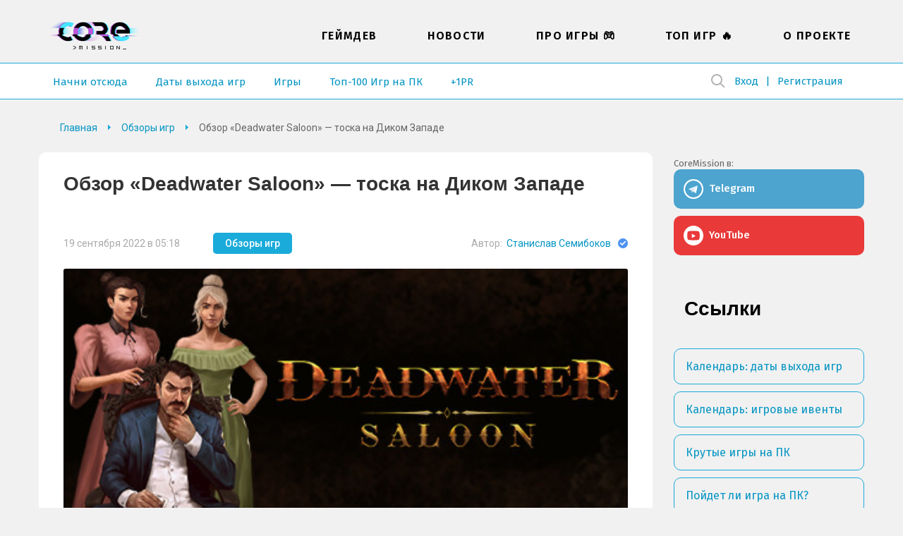

--- FILE ---
content_type: text/html; charset=UTF-8
request_url: https://coremission.net/obzor/deadwater-saloon/
body_size: 22616
content:
<!DOCTYPE html>
<html lang="ru-RU">
<head>
<meta charset="UTF-8">
<meta name="viewport" content="width=device-width, initial-scale=1.0">
<title>Обзор &quot;Deadwater Saloon&quot; - тоска на Диком Западе &#8211; CoreMission</title>
<link rel="apple-touch-icon" sizes="180x180" href="https://coremission.net/favicon/apple-touch-icon.png">
<link rel="icon" type="image/png" sizes="32x32" href="https://coremission.net/favicon/favicon-32x32.png">
<link rel="icon" type="image/png" sizes="16x16" href="https://coremission.net/favicon/favicon-16x16.png">
<link rel="manifest" href="https://coremission.net/favicon/site.webmanifest">
<link rel="mask-icon" href="https://coremission.net/favicon/safari-pinned-tab.svg" color="#5bbad5">
<link rel="shortcut icon" href="https://coremission.net/favicon/favicon.ico">
<meta name="msapplication-TileColor" content="#2d89ef">
<meta name="msapplication-TileImage" content="https://coremission.net/favicon/mstile-144x144.png">
<meta name="msapplication-config" content="https://coremission.net/favicon/browserconfig.xml">
<meta name="theme-color" content="#ffffff">
<meta name='robots' content='index, follow, max-image-preview:large, max-snippet:-1, max-video-preview:-1' />
	<style>img:is([sizes="auto" i], [sizes^="auto," i]) { contain-intrinsic-size: 3000px 1500px }</style>
	
	<!-- This site is optimized with the Yoast SEO plugin v26.4 - https://yoast.com/wordpress/plugins/seo/ -->
	<meta name="description" content="Обзор специфичного симулятора обеспечения работы салуна на диком западе." />
	<link rel="canonical" href="https://coremission.net/obzor/deadwater-saloon/" />
	<meta property="og:locale" content="ru_RU" />
	<meta property="og:type" content="article" />
	<meta property="og:title" content="Обзор &quot;Deadwater Saloon&quot; - тоска на Диком Западе &#8211; CoreMission" />
	<meta property="og:description" content="Обзор специфичного симулятора обеспечения работы салуна на диком западе." />
	<meta property="og:url" content="https://coremission.net/obzor/deadwater-saloon/" />
	<meta property="og:site_name" content="CoreMission" />
	<meta property="article:publisher" content="https://www.facebook.com/groups/coremission" />
	<meta property="article:published_time" content="2022-09-19T02:18:50+00:00" />
	<meta property="article:modified_time" content="2022-09-19T08:05:21+00:00" />
	<meta property="og:image" content="https://coremission.net/wp-content/uploads/2022/09/header.jpg" />
	<meta property="og:image:width" content="460" />
	<meta property="og:image:height" content="215" />
	<meta property="og:image:type" content="image/jpeg" />
	<meta name="author" content="Станислав Семибоков" />
	<meta name="twitter:card" content="summary_large_image" />
	<meta name="twitter:creator" content="@coremission" />
	<meta name="twitter:site" content="@coremission" />
	<meta name="twitter:label1" content="Написано автором" />
	<meta name="twitter:data1" content="Станислав Семибоков" />
	<script type="application/ld+json" class="yoast-schema-graph">{"@context":"https://schema.org","@graph":[{"@type":"Article","@id":"https://coremission.net/obzor/deadwater-saloon/#article","isPartOf":{"@id":"https://coremission.net/obzor/deadwater-saloon/"},"author":{"name":"Станислав Семибоков","@id":"https://coremission.net/#/schema/person/0c57e8346756d9562c046a18d90814ca"},"headline":"Обзор &#171;Deadwater Saloon&#187; &#8212; тоска на Диком Западе","datePublished":"2022-09-19T02:18:50+00:00","dateModified":"2022-09-19T08:05:21+00:00","mainEntityOfPage":{"@id":"https://coremission.net/obzor/deadwater-saloon/"},"wordCount":1152,"commentCount":0,"publisher":{"@id":"https://coremission.net/#organization"},"image":{"@id":"https://coremission.net/obzor/deadwater-saloon/#primaryimage"},"thumbnailUrl":"https://coremission.net/wp-content/uploads/2022/09/header.jpg","articleSection":["Обзоры игр"],"inLanguage":"ru-RU","potentialAction":[{"@type":"CommentAction","name":"Comment","target":["https://coremission.net/obzor/deadwater-saloon/#respond"]}]},{"@type":"WebPage","@id":"https://coremission.net/obzor/deadwater-saloon/","url":"https://coremission.net/obzor/deadwater-saloon/","name":"Обзор \"Deadwater Saloon\" - тоска на Диком Западе &#8211; CoreMission","isPartOf":{"@id":"https://coremission.net/#website"},"primaryImageOfPage":{"@id":"https://coremission.net/obzor/deadwater-saloon/#primaryimage"},"image":{"@id":"https://coremission.net/obzor/deadwater-saloon/#primaryimage"},"thumbnailUrl":"https://coremission.net/wp-content/uploads/2022/09/header.jpg","datePublished":"2022-09-19T02:18:50+00:00","dateModified":"2022-09-19T08:05:21+00:00","description":"Обзор специфичного симулятора обеспечения работы салуна на диком западе.","breadcrumb":{"@id":"https://coremission.net/obzor/deadwater-saloon/#breadcrumb"},"inLanguage":"ru-RU","potentialAction":[{"@type":"ReadAction","target":["https://coremission.net/obzor/deadwater-saloon/"]}]},{"@type":"ImageObject","inLanguage":"ru-RU","@id":"https://coremission.net/obzor/deadwater-saloon/#primaryimage","url":"https://coremission.net/wp-content/uploads/2022/09/header.jpg","contentUrl":"https://coremission.net/wp-content/uploads/2022/09/header.jpg","width":460,"height":215},{"@type":"BreadcrumbList","@id":"https://coremission.net/obzor/deadwater-saloon/#breadcrumb","itemListElement":[{"@type":"ListItem","position":1,"name":"Home","item":"https://coremission.net/"},{"@type":"ListItem","position":2,"name":"Обзор &#8220;Deadwater Saloon&#8221; &#8211; тоска на Диком Западе"}]},{"@type":"WebSite","@id":"https://coremission.net/#website","url":"https://coremission.net/","name":"CoreMission","description":"Разработка игр, коллективный бэкстейдж-проект об играх и геймдеве","publisher":{"@id":"https://coremission.net/#organization"},"potentialAction":[{"@type":"SearchAction","target":{"@type":"EntryPoint","urlTemplate":"https://coremission.net/?s={search_term_string}"},"query-input":{"@type":"PropertyValueSpecification","valueRequired":true,"valueName":"search_term_string"}}],"inLanguage":"ru-RU"},{"@type":"Organization","@id":"https://coremission.net/#organization","name":"CoreMission","url":"https://coremission.net/","logo":{"@type":"ImageObject","inLanguage":"ru-RU","@id":"https://coremission.net/#/schema/logo/image/","url":"https://coremission.net/wp-content/uploads/2019/11/cocoremission_vk.jpg","contentUrl":"https://coremission.net/wp-content/uploads/2019/11/cocoremission_vk.jpg","width":135,"height":92,"caption":"CoreMission"},"image":{"@id":"https://coremission.net/#/schema/logo/image/"},"sameAs":["https://www.facebook.com/groups/coremission","https://x.com/coremission"]},{"@type":"Person","@id":"https://coremission.net/#/schema/person/0c57e8346756d9562c046a18d90814ca","name":"Станислав Семибоков","description":"Автор рецензий на coremission.net. Ценитель больших пикселей и широких полигонов. Маленький король консольного гарема. Обожает откапывать старые и давно забытые игры и запускать их на древних приставках. И гораздо чаще уделяет время инди играм, нежели крупным проектам.","sameAs":["http://coremission.net"],"url":"https://coremission.net/author/arenar/"}]}</script>
	<!-- / Yoast SEO plugin. -->



<style id='classic-theme-styles-inline-css' type='text/css'>
/*! This file is auto-generated */
.wp-block-button__link{color:#fff;background-color:#32373c;border-radius:9999px;box-shadow:none;text-decoration:none;padding:calc(.667em + 2px) calc(1.333em + 2px);font-size:1.125em}.wp-block-file__button{background:#32373c;color:#fff;text-decoration:none}
</style>
<link rel='stylesheet' id='bbp-default-css' href='https://coremission.net/wp-content/plugins/bbpress/templates/default/css/bbpress.min.css?ver=2.6.14' type='text/css' media='all' />
<link rel='stylesheet' id='coremission-css' href='https://coremission.net/wp-content/plugins/coremission/assets/css/coremission.css?ver=3.0.6' type='text/css' media='all' />
<link rel='stylesheet' id='theme-common-css' href='https://coremission.net/wp-content/themes/core/assets/css/common_old.css?ver=1.2.5' type='text/css' media='all' />
<link rel='stylesheet' id='lazyload-video-css-css' href='https://coremission.net/wp-content/plugins/lazy-load-for-videos/public/css/lazyload-shared.css?ver=2.18.9' type='text/css' media='all' />
<style id='lazyload-video-css-inline-css' type='text/css'>
.entry-content a.lazy-load-youtube, a.lazy-load-youtube, .lazy-load-vimeo{ background-size: cover; }.titletext.youtube { display: none; }.lazy-load-div { background: url(https://coremission.net/wp-content/plugins/lazy-load-for-videos//public/play-y-red.png) center center no-repeat; }
</style>
<script type="text/javascript" id="coremission-js-extra">
/* <![CDATA[ */
var admin_ajax_url = "https:\/\/coremission.net\/wp-admin\/admin-ajax.php";
/* ]]> */
</script>
<script type="text/javascript" src="https://coremission.net/wp-content/plugins/coremission/assets/js/coremission.js?ver=6.8.3" id="coremission-js"></script>
<script type="text/javascript" src="https://coremission.net/wp-includes/js/jquery/jquery.min.js?ver=3.7.1" id="jquery-core-js"></script>
<script type="text/javascript" src="https://coremission.net/wp-includes/js/jquery/jquery-migrate.min.js?ver=3.4.1" id="jquery-migrate-js"></script>
<script type="text/javascript">var ajaxurl = "https://coremission.net/wp-admin/admin-ajax.php";</script><noscript><style>.lazyload[data-src]{display:none !important;}</style></noscript><style>.lazyload{background-image:none !important;}.lazyload:before{background-image:none !important;}</style><link rel="preconnect" href="https://fonts.googleapis.com">
<link rel="preconnect" href="https://fonts.gstatic.com" crossorigin>
<link href="https://fonts.googleapis.com/css2?family=Roboto:wght@400;500;700&display=swap" rel="stylesheet">
<link href="https://fonts.googleapis.com/css2?family=Fira+Sans:wght@400;500;600&display=swap" rel="stylesheet">
<link href="https://cdnjs.cloudflare.com/ajax/libs/font-awesome/5.15.4/css/all.min.css" rel="stylesheet">
<link href="/wp-content/themes/core/assets/css/calendar.css" rel="stylesheet">
<link href="/wp-content/themes/core/assets/css/calendar_mobile.css" rel="stylesheet">
<link href="/wp-content/themes/core/assets/css/app_dark.css" rel="stylesheet">
</head>
<body class="" data-pid="38382">
<script>if(/theme=dark/.test(location.search)||localStorage.getItem('dark-theme')!=null) {document.body.classList.add('dark')}</script>
<div id="wrapper" class=" ">
<header id="header">
<div class="wrapper">
<div class="header_logo">
<a href="https://coremission.net" title="На главную">CoreMission</a>
<small>про игры и геймдев</small>
</div>
<div class="header">
<div class="header_user">
    
    <div class="wrap-header_search">
        
<form method="get" action="https://coremission.net/" class="form-search searchform">
    <input 
        placeholder="" 
        type="text" 
        name="s" 
        value=""
        title="Введите текст для поиска" 
        required=""
        class="input-search"
    />
    <input type="submit" class="btn-search" value="Найти">
</form>        <span class="btn-show_search"></span>
    </div>

<ul>
<li class="l1"><a href="https://coremission.net?site=login">Вход</a></li>
<li class="l2"><a href="https://coremission.net?site=register">Регистрация</a></li>
</ul>
</div>
<nav class="header_menu">
<ul id="wp_menu1" class="wp_menu1"><li id="menu-item-609" class="menu-item menu-item-type-taxonomy menu-item-object-category menu-item-609"><a href="https://coremission.net/gamedev/" title="Все про разработку игр, геймдев">Геймдев</a></li>
<li id="menu-item-15581" class="menu-item menu-item-type-taxonomy menu-item-object-category menu-item-15581"><a href="https://coremission.net/novosti/" title="Новости игровой индустрии">Новости</a></li>
<li id="menu-item-10941" class="menu-item menu-item-type-taxonomy menu-item-object-category menu-item-10941"><a href="https://coremission.net/games-review/" title="Про игры: жанры, игры для слабых ПК, подборки и игровые серии">Про игры &#x1f3ae;</a></li>
<li id="menu-item-12641" class="menu-item menu-item-type-taxonomy menu-item-object-category menu-item-12641"><a href="https://coremission.net/top-igr/" title="Топы игры для слабых ПК, мощных ПК, рейтинги">Топ Игр &#x1f525;</a></li>
<li id="menu-item-13681" class="menu-item menu-item-type-post_type menu-item-object-page menu-item-13681"><a href="https://coremission.net/kontakty/">О проекте</a></li>
</ul>    <ul>
                    <li><a href="https://coremission.net/nachalo/">Начни отсюда</a></li>
                    <li><a href="https://coremission.net/kalendar-relizov/">Даты выхода игр</a></li>
                    <li><a href="https://coremission.net/igry/">Игры</a></li>
                    <li><a href="https://coremission.net/top-igr/100-igr-na-pk/">Топ-100 Игр на ПК</a></li>
                    <li><a href="https://coremission.net/gamedev/pr-dlya-indie-bez-izdatelya/">+1PR</a></li>
            
    </ul>    
</nav>
</div>
<nav class="header_link">
        <ul>
                    <li><a href="https://coremission.net/nachalo/">Начни отсюда</a></li>
                    <li><a href="https://coremission.net/kalendar-relizov/">Даты выхода игр</a></li>
                    <li><a href="https://coremission.net/igry/">Игры</a></li>
                    <li><a href="https://coremission.net/top-igr/100-igr-na-pk/">Топ-100 Игр на ПК</a></li>
                    <li><a href="https://coremission.net/gamedev/pr-dlya-indie-bez-izdatelya/">+1PR</a></li>
            
    </ul>    
</nav>
<div class="header_mbar"><span>Меню</span></div>
</div>
</header>


<div class="wrapper SR">
<div id="content">
<nav class="content_crumbar" itemscope itemtype="http://schema.org/BreadcrumbList">
<span itemprop="itemListElement" itemscope itemtype="http://schema.org/ListItem"><a class="breadcrumbs__link" href="https://coremission.net/" itemprop="item"><span itemprop="name">Главная</span></a><meta itemprop="position" content="1" /></span><span itemprop="itemListElement" itemscope itemtype="http://schema.org/ListItem"><a class="breadcrumbs__link" href="https://coremission.net/obzor/" itemprop="item"><span itemprop="name">Обзоры игр</span></a><meta itemprop="position" content="2" /></span><span class="breadcrumbs__current">Обзор &#171;Deadwater Saloon&#187; &#8212; тоска на Диком Западе</span>
</nav>
<div class="content">
<article class="content_article" itemscope itemtype="https://schema.org/Article">
<h1 itemprop="headline name">Обзор &#171;Deadwater Saloon&#187; &#8212; тоска на Диком Западе</h1>
<div class="article_metas">
<small>19 сентября 2022 в 05:18</small>
<div><a href="https://coremission.net/obzor/">Обзоры игр</a></div>

<span itemprop="author" itemscope itemtype="http://schema.org/Person">
    Автор: 
    <span itemprop="name"><a href="https://coremission.net/author/arenar/" title="Записи Станислав Семибоков" rel="author">Станислав Семибоков</a></span>
    <svg height="16" width="14" viewBox="0 0 14 14" class="icon_official"><path fill="#27E" fill-rule="evenodd" d="M0 7a7 7 0 1114 0A7 7 0 010 7zm2.695.009l3.22 3.221 5.445-5.444-1.237-1.238-4.208 4.208-1.983-1.984-1.237 1.237z" clip-rule="evenodd"></path><path fill="#fff" fill-opacity=".2" fill-rule="evenodd" d="M0 7a7 7 0 1114 0A7 7 0 010 7zm2.695.009l3.22 3.221 5.445-5.444-1.237-1.238-4.208 4.208-1.983-1.984-1.237 1.237z" clip-rule="evenodd"></path></svg></span>

<meta itemprop="datePublished" content="2022-09-19" />
<meta itemprop="dateModified" content="2022-09-19" />

<div itemprop="publisher" itemscope itemtype="http://schema.org/Organization">
    <meta itemprop="name" content="coremission.net" />
    <div itemprop="logo" itemscope itemtype="https://schema.org/ImageObject">
        <meta itemprop="width" content="109" />
        <meta itemprop="height" content="51" />        
        <meta itemprop="url" content="/wp-content/themes/core/images/logotype_1.png" />
    </div>
</div>

<meta itemprop="mainEntityOfPage" content="https://coremission.net/obzor/deadwater-saloon/" />

</div>
<div class="article_image">
<img src="[data-uri]" alt="Обзор &#171;Deadwater Saloon&#187; &#8212; тоска на Диком Западе" itemprop="image" data-src="https://coremission.net/wp-content/uploads/2022/09/header.jpg" decoding="async" class="lazyload" data-eio-rwidth="460" data-eio-rheight="215"><noscript><img src="https://coremission.net/wp-content/uploads/2022/09/header.jpg" alt="Обзор &#171;Deadwater Saloon&#187; &#8212; тоска на Диком Западе" itemprop="image" data-eio="l"></noscript>
</div>
<div class="article_entry" itemprop="description">

<p>В девяностых и нулевых многие фанатели по такому жанру, как “Tycoon”.&nbsp;</p>



<p>Суть жанра проста. Игрок брал в свои загребущие руки управление каким-нибудь бизнесом: больницей, парком развлечений, тюрьмой, кинотеатром, отелем и т.д. Развивал его по всем направлениям. В первую очередь, с экономической точки зрения, чтобы он процветал, приносил доход, и не рассыпался в пыль от всевозможных невзгод. Во вторую очередь, с эстетической. Игрок всегда был волен построить свое предприятие так, как ему заблагорассудится. Тут кустики поставить, там &#8212; дорожку постелить.</p>



<figure class="wp-block-image size-large"><img fetchpriority="high" decoding="async" width="1024" height="576" src="[data-uri]" alt="" class="wp-image-38383 lazyload"   data-src="https://coremission.net/wp-content/uploads/2022/09/20220916233429_1-1024x576.jpg" data-srcset="https://coremission.net/wp-content/uploads/2022/09/20220916233429_1-1024x576.jpg 1024w, https://coremission.net/wp-content/uploads/2022/09/20220916233429_1-300x169.jpg 300w, https://coremission.net/wp-content/uploads/2022/09/20220916233429_1-768x432.jpg 768w, https://coremission.net/wp-content/uploads/2022/09/20220916233429_1-1536x864.jpg 1536w, https://coremission.net/wp-content/uploads/2022/09/20220916233429_1-2048x1152.jpg 2048w, https://coremission.net/wp-content/uploads/2022/09/20220916233429_1-1080x608.jpg 1080w, https://coremission.net/wp-content/uploads/2022/09/20220916233429_1.jpg 1200w" data-sizes="auto" data-eio-rwidth="1024" data-eio-rheight="576" /><noscript><img fetchpriority="high" decoding="async" width="1024" height="576" src="https://coremission.net/wp-content/uploads/2022/09/20220916233429_1-1024x576.jpg" alt="" class="wp-image-38383" srcset="https://coremission.net/wp-content/uploads/2022/09/20220916233429_1-1024x576.jpg 1024w, https://coremission.net/wp-content/uploads/2022/09/20220916233429_1-300x169.jpg 300w, https://coremission.net/wp-content/uploads/2022/09/20220916233429_1-768x432.jpg 768w, https://coremission.net/wp-content/uploads/2022/09/20220916233429_1-1536x864.jpg 1536w, https://coremission.net/wp-content/uploads/2022/09/20220916233429_1-2048x1152.jpg 2048w, https://coremission.net/wp-content/uploads/2022/09/20220916233429_1-1080x608.jpg 1080w, https://coremission.net/wp-content/uploads/2022/09/20220916233429_1.jpg 1200w" sizes="(max-width: 1024px) 100vw, 1024px" data-eio="l" /></noscript><figcaption>Можно создать своего протеже, основываясь на четырнадцати различных параметрах.</figcaption></figure>



<p>Жанр в последние годы претерпевает второе рождение. В строй возвращаются серьезные симуляторы зоопарков и парков развлечений. Год назад сделали ремастер симулятора больницы, который выходил еще во времена первой PlayStation. На мобильных устройствах в магазинах приложений лежит целый рой маленьких, упрощенных до невозможности, симуляторов всего подряд.</p>



<p>Deadwater Saloon &#8212; один из множества представителей данного жанра, создатели которого решили влететь в “Steam” на волне популярности у публики со своей интересной тематикой. Действительно, симулятор салуна на Диком Западе видеть еще не приходилось. Вопрос лишь в том, а стоило ли?</p>



<h2 class="wp-block-heading"><strong>Геймплей</strong></h2>



<p>Суть вы уже уловили. Обустраиваем небольшой салун, устанавливаем там столики, барные стойки, вешаем головы лосей. По возможности обустраиваем кухню, закатываем игральные столы, делаем комнатки для времяпрепровождения с дамами древней профессии.&nbsp;</p>



<figure class="wp-block-image size-large"><img decoding="async" width="1024" height="576" src="[data-uri]" alt="" class="wp-image-38384 lazyload"   data-src="https://coremission.net/wp-content/uploads/2022/09/20220910171611_1-1024x576.jpg" data-srcset="https://coremission.net/wp-content/uploads/2022/09/20220910171611_1-1024x576.jpg 1024w, https://coremission.net/wp-content/uploads/2022/09/20220910171611_1-300x169.jpg 300w, https://coremission.net/wp-content/uploads/2022/09/20220910171611_1-768x432.jpg 768w, https://coremission.net/wp-content/uploads/2022/09/20220910171611_1-1536x864.jpg 1536w, https://coremission.net/wp-content/uploads/2022/09/20220910171611_1-2048x1152.jpg 2048w, https://coremission.net/wp-content/uploads/2022/09/20220910171611_1-1080x608.jpg 1080w, https://coremission.net/wp-content/uploads/2022/09/20220910171611_1.jpg 1200w" data-sizes="auto" data-eio-rwidth="1024" data-eio-rheight="576" /><noscript><img decoding="async" width="1024" height="576" src="https://coremission.net/wp-content/uploads/2022/09/20220910171611_1-1024x576.jpg" alt="" class="wp-image-38384" srcset="https://coremission.net/wp-content/uploads/2022/09/20220910171611_1-1024x576.jpg 1024w, https://coremission.net/wp-content/uploads/2022/09/20220910171611_1-300x169.jpg 300w, https://coremission.net/wp-content/uploads/2022/09/20220910171611_1-768x432.jpg 768w, https://coremission.net/wp-content/uploads/2022/09/20220910171611_1-1536x864.jpg 1536w, https://coremission.net/wp-content/uploads/2022/09/20220910171611_1-2048x1152.jpg 2048w, https://coremission.net/wp-content/uploads/2022/09/20220910171611_1-1080x608.jpg 1080w, https://coremission.net/wp-content/uploads/2022/09/20220910171611_1.jpg 1200w" sizes="(max-width: 1024px) 100vw, 1024px" data-eio="l" /></noscript></figure>



<p>С этой точки зрения игра выглядит просто. Вложил первоначальную сумму, обустроился, и наблюдаешь, как деньги капают то вверх, то вниз, пока мимо проезжающие клиенты едят и выпивают. Особенно вначале, пока вокруг вас лишь парочка озлобленных соседей.</p>



<p>В дальнейшем, чем лучше отзываются о вашем салоне, тем больше образуется вокруг вас жилых домиков и различных магазинов. И вот, из простой деревеньки на ваших глазах вырос целый город. Можно и бизнес чужой к рукам прибрать, и провести хорошую сделку. Но осторожно, ведь каждый житель так или иначе знает вас в лицо.&nbsp;</p>



<p>В этот момент игрок вступает на путь ролевого отыгрыша. Вы не безлики. Салун&nbsp; управляется вами через маленького протеже, который имеет как сильные, так и слабые стороны. Вы можете быть накаченным, но не смышленным, или умным и тактичным, но без каких-либо навыков самообороны. А, может, хороший торгаш, а по ночам &#8212; домушник? Такое тоже возможно.</p>



<figure class="wp-block-image size-large"><img decoding="async" width="1024" height="576" src="[data-uri]" alt="" class="wp-image-38385 lazyload"   data-src="https://coremission.net/wp-content/uploads/2022/09/20220910165041_1-1024x576.jpg" data-srcset="https://coremission.net/wp-content/uploads/2022/09/20220910165041_1-1024x576.jpg 1024w, https://coremission.net/wp-content/uploads/2022/09/20220910165041_1-300x169.jpg 300w, https://coremission.net/wp-content/uploads/2022/09/20220910165041_1-768x432.jpg 768w, https://coremission.net/wp-content/uploads/2022/09/20220910165041_1-1536x864.jpg 1536w, https://coremission.net/wp-content/uploads/2022/09/20220910165041_1-2048x1152.jpg 2048w, https://coremission.net/wp-content/uploads/2022/09/20220910165041_1-1080x608.jpg 1080w, https://coremission.net/wp-content/uploads/2022/09/20220910165041_1.jpg 1200w" data-sizes="auto" data-eio-rwidth="1024" data-eio-rheight="576" /><noscript><img decoding="async" width="1024" height="576" src="https://coremission.net/wp-content/uploads/2022/09/20220910165041_1-1024x576.jpg" alt="" class="wp-image-38385" srcset="https://coremission.net/wp-content/uploads/2022/09/20220910165041_1-1024x576.jpg 1024w, https://coremission.net/wp-content/uploads/2022/09/20220910165041_1-300x169.jpg 300w, https://coremission.net/wp-content/uploads/2022/09/20220910165041_1-768x432.jpg 768w, https://coremission.net/wp-content/uploads/2022/09/20220910165041_1-1536x864.jpg 1536w, https://coremission.net/wp-content/uploads/2022/09/20220910165041_1-2048x1152.jpg 2048w, https://coremission.net/wp-content/uploads/2022/09/20220910165041_1-1080x608.jpg 1080w, https://coremission.net/wp-content/uploads/2022/09/20220910165041_1.jpg 1200w" sizes="(max-width: 1024px) 100vw, 1024px" data-eio="l" /></noscript><figcaption>Бармен перебирает невидимые стаканы, а девушка за столом ест свой ужин силой мысли.</figcaption></figure>



<p>Четырнадцать параметров влияют на ваши отношения с местными и на принятие решений в огромной кипе случайных событий. Например, в бар могут нагрянуть бандиты и потребовать выдать им алкоголь бесплатно, или вы можете попробовать подружиться с кем-нибудь.</p>



<p>Последствия от принятых решений обязательно скажутся либо на вашем здоровье, либо на стрессе. Если первая шкала упадет до нуля или вторая поднимется до максимума &#8212; вы автоматически проиграли.</p>



<p>По итогу, игроку приходится одновременно строить бизнес и играть в упрощенный симулятор жизни. Благо, время в игре всегда можно поставить на паузу и взвесить все “за” и “против” при принятии решений.</p>



<figure class="wp-block-image size-large"><img decoding="async" width="1024" height="576" src="[data-uri]" alt="" class="wp-image-38386 lazyload"   data-src="https://coremission.net/wp-content/uploads/2022/09/20220910172333_1-1024x576.jpg" data-srcset="https://coremission.net/wp-content/uploads/2022/09/20220910172333_1-1024x576.jpg 1024w, https://coremission.net/wp-content/uploads/2022/09/20220910172333_1-300x169.jpg 300w, https://coremission.net/wp-content/uploads/2022/09/20220910172333_1-768x432.jpg 768w, https://coremission.net/wp-content/uploads/2022/09/20220910172333_1-1536x864.jpg 1536w, https://coremission.net/wp-content/uploads/2022/09/20220910172333_1-2048x1152.jpg 2048w, https://coremission.net/wp-content/uploads/2022/09/20220910172333_1-1080x608.jpg 1080w, https://coremission.net/wp-content/uploads/2022/09/20220910172333_1.jpg 1200w" data-sizes="auto" data-eio-rwidth="1024" data-eio-rheight="576" /><noscript><img decoding="async" width="1024" height="576" src="https://coremission.net/wp-content/uploads/2022/09/20220910172333_1-1024x576.jpg" alt="" class="wp-image-38386" srcset="https://coremission.net/wp-content/uploads/2022/09/20220910172333_1-1024x576.jpg 1024w, https://coremission.net/wp-content/uploads/2022/09/20220910172333_1-300x169.jpg 300w, https://coremission.net/wp-content/uploads/2022/09/20220910172333_1-768x432.jpg 768w, https://coremission.net/wp-content/uploads/2022/09/20220910172333_1-1536x864.jpg 1536w, https://coremission.net/wp-content/uploads/2022/09/20220910172333_1-2048x1152.jpg 2048w, https://coremission.net/wp-content/uploads/2022/09/20220910172333_1-1080x608.jpg 1080w, https://coremission.net/wp-content/uploads/2022/09/20220910172333_1.jpg 1200w" sizes="(max-width: 1024px) 100vw, 1024px" data-eio="l" /></noscript></figure>



<p>К сожалению, если бы меня попросили описать игру одним предложением, я бы сказал следующее: “Скудно и сломано!”</p>



<p>Во-первых, игра практически не учит в себя играть. Человек, которому не впервой влезать в подобные симуляторы, довольно быстро разберется что к чему. Но игроку, что с жанром не знаком, придется неплохо поломать голову.</p>



<p>Проиграть пару раз по началу ничего не стоит. Интерфейс очень перегружен, и многие элементы расположены в нем как попало. Постоянно наводишь на какие-нибудь значения в надежде получить подробное описание, а его нет. К чему приведут те или иные решения тоже оценить невозможно. Прогрессия неясна на первых порах, и приходится действовать по наитию, что приводит к быстрому банкротству даже на средней сложности.</p>



<figure class="wp-block-image size-large"><img decoding="async" width="1024" height="575" src="[data-uri]" alt="" class="wp-image-38388 lazyload"   data-src="https://coremission.net/wp-content/uploads/2022/09/Screenshot_1-1024x575.jpg" data-srcset="https://coremission.net/wp-content/uploads/2022/09/Screenshot_1-1024x575.jpg 1024w, https://coremission.net/wp-content/uploads/2022/09/Screenshot_1-300x168.jpg 300w, https://coremission.net/wp-content/uploads/2022/09/Screenshot_1-768x431.jpg 768w, https://coremission.net/wp-content/uploads/2022/09/Screenshot_1-1536x862.jpg 1536w, https://coremission.net/wp-content/uploads/2022/09/Screenshot_1-1080x606.jpg 1080w, https://coremission.net/wp-content/uploads/2022/09/Screenshot_1.jpg 1200w" data-sizes="auto" data-eio-rwidth="1024" data-eio-rheight="575" /><noscript><img decoding="async" width="1024" height="575" src="https://coremission.net/wp-content/uploads/2022/09/Screenshot_1-1024x575.jpg" alt="" class="wp-image-38388" srcset="https://coremission.net/wp-content/uploads/2022/09/Screenshot_1-1024x575.jpg 1024w, https://coremission.net/wp-content/uploads/2022/09/Screenshot_1-300x168.jpg 300w, https://coremission.net/wp-content/uploads/2022/09/Screenshot_1-768x431.jpg 768w, https://coremission.net/wp-content/uploads/2022/09/Screenshot_1-1536x862.jpg 1536w, https://coremission.net/wp-content/uploads/2022/09/Screenshot_1-1080x606.jpg 1080w, https://coremission.net/wp-content/uploads/2022/09/Screenshot_1.jpg 1200w" sizes="(max-width: 1024px) 100vw, 1024px" data-eio="l" /></noscript><figcaption>Город растет неспеша.</figcaption></figure>



<p>Во-вторых, общая ограниченность, нехватка контента. Ощущение, будто для игры взяли какой-то набор готовых моделек в количестве полсотни штук, и решили, что этого достаточно.</p>



<p>Болванчиков персонажей всего ничего. По городу вечно снуют одинаковые куклы, которые даже цвет одежды не меняют.</p>



<p>Строительство ограничено двумя этажами небольшого домика на полсотни квадратных метров, а предметов интерьера катастрофически мало. Тех же дверей и окон всего по одному виду, а заборчиков нет вообще. Второй этаж с балконом не построить. Остальных видов мебели и мало в разнообразии, и в вопросе использования. Не разгуляешься.</p>



<p>Различные события, совершаемые в игре, никак не обыгрываются. Всё в текстовых окошках с парочкой однотонных зарисовок. Ощущение, будто я попал в интерактивную книгу.</p>



<figure class="wp-block-image size-large"><img decoding="async" width="1024" height="576" src="[data-uri]" alt="" class="wp-image-38390 lazyload"   data-src="https://coremission.net/wp-content/uploads/2022/09/Screenshot_2-1024x576.jpg" data-srcset="https://coremission.net/wp-content/uploads/2022/09/Screenshot_2-1024x576.jpg 1024w, https://coremission.net/wp-content/uploads/2022/09/Screenshot_2-300x169.jpg 300w, https://coremission.net/wp-content/uploads/2022/09/Screenshot_2-768x432.jpg 768w, https://coremission.net/wp-content/uploads/2022/09/Screenshot_2-1536x865.jpg 1536w, https://coremission.net/wp-content/uploads/2022/09/Screenshot_2-1080x608.jpg 1080w, https://coremission.net/wp-content/uploads/2022/09/Screenshot_2.jpg 1200w" data-sizes="auto" data-eio-rwidth="1024" data-eio-rheight="576" /><noscript><img decoding="async" width="1024" height="576" src="https://coremission.net/wp-content/uploads/2022/09/Screenshot_2-1024x576.jpg" alt="" class="wp-image-38390" srcset="https://coremission.net/wp-content/uploads/2022/09/Screenshot_2-1024x576.jpg 1024w, https://coremission.net/wp-content/uploads/2022/09/Screenshot_2-300x169.jpg 300w, https://coremission.net/wp-content/uploads/2022/09/Screenshot_2-768x432.jpg 768w, https://coremission.net/wp-content/uploads/2022/09/Screenshot_2-1536x865.jpg 1536w, https://coremission.net/wp-content/uploads/2022/09/Screenshot_2-1080x608.jpg 1080w, https://coremission.net/wp-content/uploads/2022/09/Screenshot_2.jpg 1200w" sizes="(max-width: 1024px) 100vw, 1024px" data-eio="l" /></noscript><figcaption>В игре имеется возможность обучать своего бармена новым напиткам, а повара &#8212; блюдам. Правда, обучить всему их можно за пару-тройку часов.</figcaption></figure>



<p>Вкупе, наблюдать за тем, как люди проводят свой досуг в вашем салуне утомительно. Смотреть не на что. Все скучно вначале игры, когда у вас есть лишь барная стойка и пара столов. Всё уныло под ее конец через четыре часа игры, когда все блюда изучены, все алкогольные напитки приобретены, все местные бакалейные под вашим крылом, а все местные дамы &#8212; под вашей крышей.</p>



<h2 class="wp-block-heading"><strong>Графика</strong></h2>



<p>Картинка примерно на том же уровне лени, что и геймплейная составляющая.</p>



<p>Чувство, будто ты бредешь по пустынной местности. Сначала это хорошо, атмосфера американского дикого запада так и переполняет. Затем уже плохо, и все по той же причине: смотреть особо не на что.&nbsp;</p>



<p>Каких-либо красот вы здесь не увидите. Модельки то слишком темные, то слишком светлые. Текстуры как будто не корректно наложены.&nbsp;</p>



<p>Персонажи не создают желаемый антураж. Анимации, как я уже сказал, скудные. Они только ходят, пьют и выпускают из себя облачка с репликами. Единственное, за что цепляется глаз: это изредка пробегающие мимо караваны с кривыми модельками животных.&nbsp;</p>



<h2 class="wp-block-heading"><strong>Гвоздь в деревянную дверцу</strong></h2>



<p>Если даже после моего потока мыслей вы все же задумываетесь о покупке &#8212; подумайте еще. Игра мало того, что скучная, так еще и забагованная.</p>



<p>Я серьезно, настолько глючного инди проекта у меня на руках еще не было. Персонажи проходят сквозь препятствия. Мебель то встает на свое место, то не встает, то напрочь вешает игру на пару минут, затем занимает положение сквозь стену. Параметры сами собой скачут вверх и вниз вместо тех значений, что игра мне описывала изначально.</p>



<p>В какой-то момент я захотел на самой легкой сложности просто обустроить здание, так игра вылетела два раза. Хотелось картинок приятных глазу для статьи сделать… Я так своего и не добился.</p>



<figure class="wp-block-image size-large"><img decoding="async" width="1024" height="576" src="[data-uri]" alt="" class="wp-image-38387 lazyload"   data-src="https://coremission.net/wp-content/uploads/2022/09/20220916234107_1-1024x576.jpg" data-srcset="https://coremission.net/wp-content/uploads/2022/09/20220916234107_1-1024x576.jpg 1024w, https://coremission.net/wp-content/uploads/2022/09/20220916234107_1-300x169.jpg 300w, https://coremission.net/wp-content/uploads/2022/09/20220916234107_1-768x432.jpg 768w, https://coremission.net/wp-content/uploads/2022/09/20220916234107_1-1536x864.jpg 1536w, https://coremission.net/wp-content/uploads/2022/09/20220916234107_1-2048x1152.jpg 2048w, https://coremission.net/wp-content/uploads/2022/09/20220916234107_1-1080x608.jpg 1080w, https://coremission.net/wp-content/uploads/2022/09/20220916234107_1.jpg 1200w" data-sizes="auto" data-eio-rwidth="1024" data-eio-rheight="576" /><noscript><img decoding="async" width="1024" height="576" src="https://coremission.net/wp-content/uploads/2022/09/20220916234107_1-1024x576.jpg" alt="" class="wp-image-38387" srcset="https://coremission.net/wp-content/uploads/2022/09/20220916234107_1-1024x576.jpg 1024w, https://coremission.net/wp-content/uploads/2022/09/20220916234107_1-300x169.jpg 300w, https://coremission.net/wp-content/uploads/2022/09/20220916234107_1-768x432.jpg 768w, https://coremission.net/wp-content/uploads/2022/09/20220916234107_1-1536x864.jpg 1536w, https://coremission.net/wp-content/uploads/2022/09/20220916234107_1-2048x1152.jpg 2048w, https://coremission.net/wp-content/uploads/2022/09/20220916234107_1-1080x608.jpg 1080w, https://coremission.net/wp-content/uploads/2022/09/20220916234107_1.jpg 1200w" sizes="(max-width: 1024px) 100vw, 1024px" data-eio="l" /></noscript><figcaption>Клянусь, я пытался установить этот набор мебели посреди зала!</figcaption></figure>



<p>Я сам, будучи разработчиком видеоигр по профессии, искренне негодую, когда игра с картинкой из 2010-го года умудряется убивать компьютер с видеокартой последнего поколения на борту во время установки стола со стульями на землю. Это говорит о том, самые базовые механики не были отполированы. Наплевательское отношение к своей работе.</p>



<p>Что делали люди, работающие над этим проектом? Они эти проблемы должны были заметить одни из первых. Сообщения о раннем доступе на странице в “Steam” я не приметил. Так что, мои претензии весьма обоснованы.&nbsp;</p>



<h2 class="wp-block-heading"><strong>Итоги</strong></h2>



<p>Не утешительные.&nbsp;</p>



<p>После первого часа игры у меня на лице была лишь печальная мина. От скуки я лез на стену и плевался в потолок. Меня преследовали вопросы: “Зачем я в это играю?”, “Хоть что-нибудь произойдет?” и “Может, выключить игру?”</p>



<p>Проект хоть и имеет в своей основе интересную идею, является пустым и незаконченным продуктом, выброшенным в свободное плавание с надеждой заработать хоть немного.</p>



<p>Я вижу в этой игре потенциал. Жаль, его не видят создатели.</p>

    <div class="about_game">
        <p class="item-title">Подробная информация об игре в базе</p>
        <p><a href="https://coremission.net/igry/deadwater-saloon/" title="Перейти к игре" class="button">Deadwater Saloon</a></p>
    </div>


</div>

<div class="article_under">
<div class="under_share">
<b>Понравилась статья? Поделиться с друзьями:</b>
<div class="core-social-shares">
	<a class="social-button" data-social="tg" target="_blank">
		<i class="fab fa-telegram-plane"></i>
	</a>
	<a class="social-button" data-social="twitter" target="_blank">
		<i class="fab fa-twitter"></i>
	</a>
	<a class="social-button" data-social="vk" target="_blank">
		<i class="fab fa-vk"></i>
	</a>
	<a class="social-button" data-social="fb" target="_blank">
		<i class="fab fa-facebook-f"></i>
	</a>
	<a class="social-button" data-social="pinterest" target="_blank">
		<i class="fab fa-pinterest-p"></i>
	</a>
</div></div>
<div class="under_author">
<a 
    href="https://coremission.net/author/arenar/" 
    title="Записи arenar"
>
    <figure class="user-avatar"><img src="[data-uri]" alt="Автор arenar" data-src="https://coremission.net/wp-content/uploads/2020/07/semibokov-stan-100x100.jpg" decoding="async" class="lazyload" data-eio-rwidth="100" data-eio-rheight="100" /><noscript><img src="https://coremission.net/wp-content/uploads/2020/07/semibokov-stan-100x100.jpg" alt="Автор arenar" data-eio="l" /></noscript></figure></a>
<div class="desc">
    <div class="author-header">
        <a href="https://coremission.net/author/arenar/" title="Записи Станислав Семибоков" rel="author">Станислав Семибоков</a><svg height="16" width="14" viewBox="0 0 14 14" class="icon_official"><path fill="#27E" fill-rule="evenodd" d="M0 7a7 7 0 1114 0A7 7 0 010 7zm2.695.009l3.22 3.221 5.445-5.444-1.237-1.238-4.208 4.208-1.983-1.984-1.237 1.237z" clip-rule="evenodd"></path><path fill="#fff" fill-opacity=".2" fill-rule="evenodd" d="M0 7a7 7 0 1114 0A7 7 0 010 7zm2.695.009l3.22 3.221 5.445-5.444-1.237-1.238-4.208 4.208-1.983-1.984-1.237 1.237z" clip-rule="evenodd"></path></svg>    </div>
<span>Автор рецензий на coremission.net. Ценитель больших пикселей и широких полигонов. Маленький король консольного гарема. Обожает откапывать старые и давно забытые игры и запускать их на древних приставках. И гораздо чаще уделяет время инди играм, нежели крупным проектам.</span>
</div>
</div>
</div>
</article>
<div id="comments" class="content_comment">
	<div id="respond" class="comment-respond">
		<h2 id="reply-title" class="comment-reply-title">Добавить комментарий <small><a rel="nofollow" id="cancel-comment-reply-link" href="/obzor/deadwater-saloon/#respond" style="display:none;">Отменить ответ</a></small></h2><form action="https://coremission.net/wp-comments-post.php" method="post" id="commentform" class="section-inner thin max-percentage"><p class="comment-notes"><span id="email-notes">Ваш адрес email не будет опубликован.</span> <span class="required-field-message">Обязательные поля помечены <span class="required">*</span></span></p><p class="comment-form-comment"><label for="comment">Комментарий <span class="required">*</span></label> <textarea autocomplete="new-password"  id="jdd3331bbb"  name="jdd3331bbb"   cols="45" rows="8" maxlength="65525" required="required"></textarea><textarea id="comment" aria-label="hp-comment" aria-hidden="true" name="comment" autocomplete="new-password" style="padding:0 !important;clip:rect(1px, 1px, 1px, 1px) !important;position:absolute !important;white-space:nowrap !important;height:1px !important;width:1px !important;overflow:hidden !important;" tabindex="-1"></textarea><script data-noptimize>document.getElementById("comment").setAttribute( "id", "a29546ce86432a748fe73d6c31276f27" );document.getElementById("jdd3331bbb").setAttribute( "id", "comment" );</script></p><p class="comment-form-author"><label for="author">Имя <span class="required">*</span></label> <input id="author" name="author" type="text" value="" size="30" maxlength="245" autocomplete="name" required="required" /></p>
<p class="comment-form-email"><label for="email">Email <span class="required">*</span></label> <input id="email" name="email" type="text" value="" size="30" maxlength="100" aria-describedby="email-notes" autocomplete="email" required="required" /></p>
<p class="comment-form-url"><label for="url">Сайт</label> <input id="url" name="url" type="text" value="" size="30" maxlength="200" autocomplete="url" /></p>
<p class="form-submit"><input name="submit" type="submit" id="submit" class="submit" value="Отправить комментарий" /> <input type='hidden' name='comment_post_ID' value='38382' id='comment_post_ID' />
<input type='hidden' name='comment_parent' id='comment_parent' value='0' />
</p></form>	</div><!-- #respond -->
	</div>
</div>
</div>
<aside id="sideright">

<ul class="widget-social">
    <li class="widget-social-title">CoreMission в:</li>
    <li>
        <span 
            data-goto="https://t.me/coremission" 
            data-target="_blank"
            class="goto tg item"
        >Telegram</span>
    </li>
   
     
    <li>
            <span 
                data-goto="https://youtu.be/VDyR8ImUkPw" 
                data-target="_blank"
                class="goto yt item"
            >YouTube</span>
    </li>
                
</ul><div class="sidebar_listing">
<div class="listing_title">Ссылки</div>
<div class="listing_enter">
<ul id="385" class="385"><li id="menu-item-31126" class="menu-item menu-item-type-post_type menu-item-object-page menu-item-31126"><a href="https://coremission.net/kalendar-relizov/" title="Даты выходов игр списком">Календарь: даты выхода игр</a></li>
<li id="menu-item-38317" class="menu-item menu-item-type-post_type menu-item-object-page menu-item-38317"><a href="https://coremission.net/kalendar-iventov/" title="События, трансляции и другие ивенты игровой индустрии">Календарь: игровые ивенты</a></li>
<li id="menu-item-36272" class="menu-item menu-item-type-post_type menu-item-object-post menu-item-36272"><a href="https://coremission.net/top-igr/krutye-igry/" title="Крутые игры на ПК. Лучшие проекты в разных жанрах">Крутые игры на ПК</a></li>
<li id="menu-item-10759" class="menu-item menu-item-type-post_type menu-item-object-post menu-item-10759"><a href="https://coremission.net/pc-test/poidet-li-igra-na-pk/" title="Пойдет ли игра на ПК? ИГРОТЕСТ">Пойдет ли игра на ПК?</a></li>
<li id="menu-item-35878" class="menu-item menu-item-type-custom menu-item-object-custom menu-item-35878"><a href="https://coremission.net/top-igr/igry-dlya-slabogo-noutbuka/">Игры для слабого ноутбука</a></li>
<li id="menu-item-10748" class="menu-item menu-item-type-post_type menu-item-object-post menu-item-10748"><a href="https://coremission.net/games-review/put-v-kibersport/">Как стать киберспортсменом?</a></li>
<li id="menu-item-34577" class="menu-item menu-item-type-custom menu-item-object-custom menu-item-34577"><a href="https://coremission.net/igry/the-sims-4/chity/">Коды на The Sims 4</a></li>
<li id="menu-item-27088" class="menu-item menu-item-type-custom menu-item-object-custom menu-item-27088"><a href="https://coremission.net/igry/the-sims-4/dopolneniya/" title="Полный список дополнений Симс 4 (The Sims 4)">Все дополнения Sims 4</a></li>
<li id="menu-item-15117" class="menu-item menu-item-type-taxonomy menu-item-object-category menu-item-15117"><a href="https://coremission.net/indie-razrabotchiki/">Разработчики инди-игр</a></li>
<li id="menu-item-10746" class="menu-item menu-item-type-post_type menu-item-object-page menu-item-10746"><a href="https://coremission.net/chity-v-igrah/" title="Что такое &#171;читы&#187; в играх? История чит-кодов, виды и влияние на игровой процесс">Всё про &#171;читы&#187; в играх</a></li>
<li id="menu-item-29930" class="menu-item menu-item-type-custom menu-item-object-custom menu-item-29930"><a href="https://coremission.net/igry/counter-strike-global-offensive/chity/">Читы для CS: GO</a></li>
<li id="menu-item-10747" class="menu-item menu-item-type-post_type menu-item-object-post menu-item-10747"><a href="https://coremission.net/gamedev/kak-sozdat-igru/" title="Как создать игру самому? Полное руководство для начинающих">Как создать игру самому?</a></li>
<li id="menu-item-10749" class="menu-item menu-item-type-post_type menu-item-object-post menu-item-10749"><a href="https://coremission.net/gamedev/kak-stat-razrabotchikom-igr/" title="Как стать разработчиком игр? Какие бывают профессии в геймдеве?">Как стать разработчиком игр?</a></li>
<li id="menu-item-10743" class="menu-item menu-item-type-post_type menu-item-object-page menu-item-10743"><a href="https://coremission.net/resursy-dlya-khudozhnikov/" title="Референсы для художников и другие ресурсы-источники для самообучения">Референсы для художников</a></li>
<li id="menu-item-14830" class="menu-item menu-item-type-post_type menu-item-object-post menu-item-14830"><a href="https://coremission.net/raznoe/simvoly-dlya-nikov/" title="Красивые знаки для оформления ников – Сделай красивый ник онлайн">Символы для ников</a></li>
<li id="menu-item-27695" class="menu-item menu-item-type-post_type menu-item-object-page menu-item-27695"><a href="https://coremission.net/vremya-prohozhdeniya/" title="Список игр из базы, для которых определено время прохождения">Время прохождения игр</a></li>
<li id="menu-item-28203" class="menu-item menu-item-type-post_type menu-item-object-page menu-item-28203"><a href="https://coremission.net/pohozhie-igry/">Похожие игры</a></li>
<li id="menu-item-10744" class="menu-item menu-item-type-post_type menu-item-object-page menu-item-10744"><a href="https://coremission.net/karta-saita/">Карта сайта</a></li>
</ul></div>
</div>
</aside>
</div>
<footer id="footer">
<div class="footer part1">
<div class="wrapper">
<nav class="footer_menu">
<ul id="wp_menu3" class="wp_menu3"><li id="menu-item-9727" class="menu-item menu-item-type-post_type menu-item-object-page menu-item-9727"><a href="https://coremission.net/pravila/" title="Пользовательское соглашение (Правила)">Соглашение</a></li>
<li id="menu-item-9728" class="menu-item menu-item-type-post_type menu-item-object-page menu-item-9728"><a href="https://coremission.net/reklama/" title="Реклама, партнёрские материалы и гостевые посты">Реклама</a></li>
<li id="menu-item-13652" class="menu-item menu-item-type-post_type menu-item-object-page menu-item-13652"><a href="https://coremission.net/press-relizy-klyuchi/" title="Пресс-релизы, обзоры и розыгрыши ключей">Для пресс-релизов</a></li>
<li id="menu-item-12640" class="menu-item menu-item-type-custom menu-item-object-custom menu-item-12640"><a href="https://coremission.net/kontakty/">О проекте</a></li>
</ul></nav>
<div class="footer_form">
<div>
<a href="#">Push-уведомления</a>
</div>
<form method="post" action="#">
<input type="text" value="" placeholder="Ваш e-mail">
<input type="submit" value="Подписаться">
</form>
</div>
</div>
</div>
<div class="footer part2">
<div class="wrapper">
<div class="footer_copy">
<div>&copy; 2017–2022 <span>CoreMission</span></div>
<div>Все права защищены. При любом использовании материалов – ссылка на сайт обязательна.</div>
<div>Редакция: <a href="mailto:s.coremission@gmail.com">s.coremission@gmail.com</a></div>
</div>
<div class="footer_social">
<a href="https://vk.com/coremission" title="Вконтакте" target="_blank" class="vk">Вконтакте</a>
<a href="https://t.me/coremission" title="Telegram" target="_blank" class="tg">Telegram</a>
<a href="https://www.facebook.com/groups/coremission/" title="Facebook" target="_blank" class="fb">Facebook</a>
<a href="https://twitter.com/coremission" title="Twitter" target="_blank" class="tw">Twitter</a>
<a href="https://youtu.be/VDyR8ImUkPw" title="Youtube" target="_blank" class="yt">Youtube</a>
</div>
</div>
</div>
<div class="footer_intop hide"><span>Наверх</span></div>
</footer> 
 
</div>

<script type="speculationrules">
{"prefetch":[{"source":"document","where":{"and":[{"href_matches":"\/*"},{"not":{"href_matches":["\/wp-*.php","\/wp-admin\/*","\/wp-content\/uploads\/*","\/wp-content\/*","\/wp-content\/plugins\/*","\/wp-content\/themes\/core\/*","\/*\\?(.+)"]}},{"not":{"selector_matches":"a[rel~=\"nofollow\"]"}},{"not":{"selector_matches":".no-prefetch, .no-prefetch a"}}]},"eagerness":"conservative"}]}
</script>

<script type="text/javascript" id="bbp-swap-no-js-body-class">
	document.body.className = document.body.className.replace( 'bbp-no-js', 'bbp-js' );
</script>

<style id='wp-block-paragraph-inline-css' type='text/css'>
.is-small-text{font-size:.875em}.is-regular-text{font-size:1em}.is-large-text{font-size:2.25em}.is-larger-text{font-size:3em}.has-drop-cap:not(:focus):first-letter{float:left;font-size:8.4em;font-style:normal;font-weight:100;line-height:.68;margin:.05em .1em 0 0;text-transform:uppercase}body.rtl .has-drop-cap:not(:focus):first-letter{float:none;margin-left:.1em}p.has-drop-cap.has-background{overflow:hidden}:root :where(p.has-background){padding:1.25em 2.375em}:where(p.has-text-color:not(.has-link-color)) a{color:inherit}p.has-text-align-left[style*="writing-mode:vertical-lr"],p.has-text-align-right[style*="writing-mode:vertical-rl"]{rotate:180deg}
</style>
<style id='wp-block-image-inline-css' type='text/css'>
.wp-block-image>a,.wp-block-image>figure>a{display:inline-block}.wp-block-image img{box-sizing:border-box;height:auto;max-width:100%;vertical-align:bottom}@media not (prefers-reduced-motion){.wp-block-image img.hide{visibility:hidden}.wp-block-image img.show{animation:show-content-image .4s}}.wp-block-image[style*=border-radius] img,.wp-block-image[style*=border-radius]>a{border-radius:inherit}.wp-block-image.has-custom-border img{box-sizing:border-box}.wp-block-image.aligncenter{text-align:center}.wp-block-image.alignfull>a,.wp-block-image.alignwide>a{width:100%}.wp-block-image.alignfull img,.wp-block-image.alignwide img{height:auto;width:100%}.wp-block-image .aligncenter,.wp-block-image .alignleft,.wp-block-image .alignright,.wp-block-image.aligncenter,.wp-block-image.alignleft,.wp-block-image.alignright{display:table}.wp-block-image .aligncenter>figcaption,.wp-block-image .alignleft>figcaption,.wp-block-image .alignright>figcaption,.wp-block-image.aligncenter>figcaption,.wp-block-image.alignleft>figcaption,.wp-block-image.alignright>figcaption{caption-side:bottom;display:table-caption}.wp-block-image .alignleft{float:left;margin:.5em 1em .5em 0}.wp-block-image .alignright{float:right;margin:.5em 0 .5em 1em}.wp-block-image .aligncenter{margin-left:auto;margin-right:auto}.wp-block-image :where(figcaption){margin-bottom:1em;margin-top:.5em}.wp-block-image.is-style-circle-mask img{border-radius:9999px}@supports ((-webkit-mask-image:none) or (mask-image:none)) or (-webkit-mask-image:none){.wp-block-image.is-style-circle-mask img{border-radius:0;-webkit-mask-image:url('data:image/svg+xml;utf8,<svg viewBox="0 0 100 100" xmlns="http://www.w3.org/2000/svg"><circle cx="50" cy="50" r="50"/></svg>');mask-image:url('data:image/svg+xml;utf8,<svg viewBox="0 0 100 100" xmlns="http://www.w3.org/2000/svg"><circle cx="50" cy="50" r="50"/></svg>');mask-mode:alpha;-webkit-mask-position:center;mask-position:center;-webkit-mask-repeat:no-repeat;mask-repeat:no-repeat;-webkit-mask-size:contain;mask-size:contain}}:root :where(.wp-block-image.is-style-rounded img,.wp-block-image .is-style-rounded img){border-radius:9999px}.wp-block-image figure{margin:0}.wp-lightbox-container{display:flex;flex-direction:column;position:relative}.wp-lightbox-container img{cursor:zoom-in}.wp-lightbox-container img:hover+button{opacity:1}.wp-lightbox-container button{align-items:center;-webkit-backdrop-filter:blur(16px) saturate(180%);backdrop-filter:blur(16px) saturate(180%);background-color:#5a5a5a40;border:none;border-radius:4px;cursor:zoom-in;display:flex;height:20px;justify-content:center;opacity:0;padding:0;position:absolute;right:16px;text-align:center;top:16px;width:20px;z-index:100}@media not (prefers-reduced-motion){.wp-lightbox-container button{transition:opacity .2s ease}}.wp-lightbox-container button:focus-visible{outline:3px auto #5a5a5a40;outline:3px auto -webkit-focus-ring-color;outline-offset:3px}.wp-lightbox-container button:hover{cursor:pointer;opacity:1}.wp-lightbox-container button:focus{opacity:1}.wp-lightbox-container button:focus,.wp-lightbox-container button:hover,.wp-lightbox-container button:not(:hover):not(:active):not(.has-background){background-color:#5a5a5a40;border:none}.wp-lightbox-overlay{box-sizing:border-box;cursor:zoom-out;height:100vh;left:0;overflow:hidden;position:fixed;top:0;visibility:hidden;width:100%;z-index:100000}.wp-lightbox-overlay .close-button{align-items:center;cursor:pointer;display:flex;justify-content:center;min-height:40px;min-width:40px;padding:0;position:absolute;right:calc(env(safe-area-inset-right) + 16px);top:calc(env(safe-area-inset-top) + 16px);z-index:5000000}.wp-lightbox-overlay .close-button:focus,.wp-lightbox-overlay .close-button:hover,.wp-lightbox-overlay .close-button:not(:hover):not(:active):not(.has-background){background:none;border:none}.wp-lightbox-overlay .lightbox-image-container{height:var(--wp--lightbox-container-height);left:50%;overflow:hidden;position:absolute;top:50%;transform:translate(-50%,-50%);transform-origin:top left;width:var(--wp--lightbox-container-width);z-index:9999999999}.wp-lightbox-overlay .wp-block-image{align-items:center;box-sizing:border-box;display:flex;height:100%;justify-content:center;margin:0;position:relative;transform-origin:0 0;width:100%;z-index:3000000}.wp-lightbox-overlay .wp-block-image img{height:var(--wp--lightbox-image-height);min-height:var(--wp--lightbox-image-height);min-width:var(--wp--lightbox-image-width);width:var(--wp--lightbox-image-width)}.wp-lightbox-overlay .wp-block-image figcaption{display:none}.wp-lightbox-overlay button{background:none;border:none}.wp-lightbox-overlay .scrim{background-color:#fff;height:100%;opacity:.9;position:absolute;width:100%;z-index:2000000}.wp-lightbox-overlay.active{visibility:visible}@media not (prefers-reduced-motion){.wp-lightbox-overlay.active{animation:turn-on-visibility .25s both}.wp-lightbox-overlay.active img{animation:turn-on-visibility .35s both}.wp-lightbox-overlay.show-closing-animation:not(.active){animation:turn-off-visibility .35s both}.wp-lightbox-overlay.show-closing-animation:not(.active) img{animation:turn-off-visibility .25s both}.wp-lightbox-overlay.zoom.active{animation:none;opacity:1;visibility:visible}.wp-lightbox-overlay.zoom.active .lightbox-image-container{animation:lightbox-zoom-in .4s}.wp-lightbox-overlay.zoom.active .lightbox-image-container img{animation:none}.wp-lightbox-overlay.zoom.active .scrim{animation:turn-on-visibility .4s forwards}.wp-lightbox-overlay.zoom.show-closing-animation:not(.active){animation:none}.wp-lightbox-overlay.zoom.show-closing-animation:not(.active) .lightbox-image-container{animation:lightbox-zoom-out .4s}.wp-lightbox-overlay.zoom.show-closing-animation:not(.active) .lightbox-image-container img{animation:none}.wp-lightbox-overlay.zoom.show-closing-animation:not(.active) .scrim{animation:turn-off-visibility .4s forwards}}@keyframes show-content-image{0%{visibility:hidden}99%{visibility:hidden}to{visibility:visible}}@keyframes turn-on-visibility{0%{opacity:0}to{opacity:1}}@keyframes turn-off-visibility{0%{opacity:1;visibility:visible}99%{opacity:0;visibility:visible}to{opacity:0;visibility:hidden}}@keyframes lightbox-zoom-in{0%{transform:translate(calc((-100vw + var(--wp--lightbox-scrollbar-width))/2 + var(--wp--lightbox-initial-left-position)),calc(-50vh + var(--wp--lightbox-initial-top-position))) scale(var(--wp--lightbox-scale))}to{transform:translate(-50%,-50%) scale(1)}}@keyframes lightbox-zoom-out{0%{transform:translate(-50%,-50%) scale(1);visibility:visible}99%{visibility:visible}to{transform:translate(calc((-100vw + var(--wp--lightbox-scrollbar-width))/2 + var(--wp--lightbox-initial-left-position)),calc(-50vh + var(--wp--lightbox-initial-top-position))) scale(var(--wp--lightbox-scale));visibility:hidden}}
</style>
<style id='wp-block-heading-inline-css' type='text/css'>
h1.has-background,h2.has-background,h3.has-background,h4.has-background,h5.has-background,h6.has-background{padding:1.25em 2.375em}h1.has-text-align-left[style*=writing-mode]:where([style*=vertical-lr]),h1.has-text-align-right[style*=writing-mode]:where([style*=vertical-rl]),h2.has-text-align-left[style*=writing-mode]:where([style*=vertical-lr]),h2.has-text-align-right[style*=writing-mode]:where([style*=vertical-rl]),h3.has-text-align-left[style*=writing-mode]:where([style*=vertical-lr]),h3.has-text-align-right[style*=writing-mode]:where([style*=vertical-rl]),h4.has-text-align-left[style*=writing-mode]:where([style*=vertical-lr]),h4.has-text-align-right[style*=writing-mode]:where([style*=vertical-rl]),h5.has-text-align-left[style*=writing-mode]:where([style*=vertical-lr]),h5.has-text-align-right[style*=writing-mode]:where([style*=vertical-rl]),h6.has-text-align-left[style*=writing-mode]:where([style*=vertical-lr]),h6.has-text-align-right[style*=writing-mode]:where([style*=vertical-rl]){rotate:180deg}
</style>
<style id='global-styles-inline-css' type='text/css'>
:root{--wp--preset--aspect-ratio--square: 1;--wp--preset--aspect-ratio--4-3: 4/3;--wp--preset--aspect-ratio--3-4: 3/4;--wp--preset--aspect-ratio--3-2: 3/2;--wp--preset--aspect-ratio--2-3: 2/3;--wp--preset--aspect-ratio--16-9: 16/9;--wp--preset--aspect-ratio--9-16: 9/16;--wp--preset--color--black: #000000;--wp--preset--color--cyan-bluish-gray: #abb8c3;--wp--preset--color--white: #ffffff;--wp--preset--color--pale-pink: #f78da7;--wp--preset--color--vivid-red: #cf2e2e;--wp--preset--color--luminous-vivid-orange: #ff6900;--wp--preset--color--luminous-vivid-amber: #fcb900;--wp--preset--color--light-green-cyan: #7bdcb5;--wp--preset--color--vivid-green-cyan: #00d084;--wp--preset--color--pale-cyan-blue: #8ed1fc;--wp--preset--color--vivid-cyan-blue: #0693e3;--wp--preset--color--vivid-purple: #9b51e0;--wp--preset--gradient--vivid-cyan-blue-to-vivid-purple: linear-gradient(135deg,rgba(6,147,227,1) 0%,rgb(155,81,224) 100%);--wp--preset--gradient--light-green-cyan-to-vivid-green-cyan: linear-gradient(135deg,rgb(122,220,180) 0%,rgb(0,208,130) 100%);--wp--preset--gradient--luminous-vivid-amber-to-luminous-vivid-orange: linear-gradient(135deg,rgba(252,185,0,1) 0%,rgba(255,105,0,1) 100%);--wp--preset--gradient--luminous-vivid-orange-to-vivid-red: linear-gradient(135deg,rgba(255,105,0,1) 0%,rgb(207,46,46) 100%);--wp--preset--gradient--very-light-gray-to-cyan-bluish-gray: linear-gradient(135deg,rgb(238,238,238) 0%,rgb(169,184,195) 100%);--wp--preset--gradient--cool-to-warm-spectrum: linear-gradient(135deg,rgb(74,234,220) 0%,rgb(151,120,209) 20%,rgb(207,42,186) 40%,rgb(238,44,130) 60%,rgb(251,105,98) 80%,rgb(254,248,76) 100%);--wp--preset--gradient--blush-light-purple: linear-gradient(135deg,rgb(255,206,236) 0%,rgb(152,150,240) 100%);--wp--preset--gradient--blush-bordeaux: linear-gradient(135deg,rgb(254,205,165) 0%,rgb(254,45,45) 50%,rgb(107,0,62) 100%);--wp--preset--gradient--luminous-dusk: linear-gradient(135deg,rgb(255,203,112) 0%,rgb(199,81,192) 50%,rgb(65,88,208) 100%);--wp--preset--gradient--pale-ocean: linear-gradient(135deg,rgb(255,245,203) 0%,rgb(182,227,212) 50%,rgb(51,167,181) 100%);--wp--preset--gradient--electric-grass: linear-gradient(135deg,rgb(202,248,128) 0%,rgb(113,206,126) 100%);--wp--preset--gradient--midnight: linear-gradient(135deg,rgb(2,3,129) 0%,rgb(40,116,252) 100%);--wp--preset--font-size--small: 13px;--wp--preset--font-size--medium: 20px;--wp--preset--font-size--large: 36px;--wp--preset--font-size--x-large: 42px;--wp--preset--spacing--20: 0.44rem;--wp--preset--spacing--30: 0.67rem;--wp--preset--spacing--40: 1rem;--wp--preset--spacing--50: 1.5rem;--wp--preset--spacing--60: 2.25rem;--wp--preset--spacing--70: 3.38rem;--wp--preset--spacing--80: 5.06rem;--wp--preset--shadow--natural: 6px 6px 9px rgba(0, 0, 0, 0.2);--wp--preset--shadow--deep: 12px 12px 50px rgba(0, 0, 0, 0.4);--wp--preset--shadow--sharp: 6px 6px 0px rgba(0, 0, 0, 0.2);--wp--preset--shadow--outlined: 6px 6px 0px -3px rgba(255, 255, 255, 1), 6px 6px rgba(0, 0, 0, 1);--wp--preset--shadow--crisp: 6px 6px 0px rgba(0, 0, 0, 1);}:where(.is-layout-flex){gap: 0.5em;}:where(.is-layout-grid){gap: 0.5em;}body .is-layout-flex{display: flex;}.is-layout-flex{flex-wrap: wrap;align-items: center;}.is-layout-flex > :is(*, div){margin: 0;}body .is-layout-grid{display: grid;}.is-layout-grid > :is(*, div){margin: 0;}:where(.wp-block-columns.is-layout-flex){gap: 2em;}:where(.wp-block-columns.is-layout-grid){gap: 2em;}:where(.wp-block-post-template.is-layout-flex){gap: 1.25em;}:where(.wp-block-post-template.is-layout-grid){gap: 1.25em;}.has-black-color{color: var(--wp--preset--color--black) !important;}.has-cyan-bluish-gray-color{color: var(--wp--preset--color--cyan-bluish-gray) !important;}.has-white-color{color: var(--wp--preset--color--white) !important;}.has-pale-pink-color{color: var(--wp--preset--color--pale-pink) !important;}.has-vivid-red-color{color: var(--wp--preset--color--vivid-red) !important;}.has-luminous-vivid-orange-color{color: var(--wp--preset--color--luminous-vivid-orange) !important;}.has-luminous-vivid-amber-color{color: var(--wp--preset--color--luminous-vivid-amber) !important;}.has-light-green-cyan-color{color: var(--wp--preset--color--light-green-cyan) !important;}.has-vivid-green-cyan-color{color: var(--wp--preset--color--vivid-green-cyan) !important;}.has-pale-cyan-blue-color{color: var(--wp--preset--color--pale-cyan-blue) !important;}.has-vivid-cyan-blue-color{color: var(--wp--preset--color--vivid-cyan-blue) !important;}.has-vivid-purple-color{color: var(--wp--preset--color--vivid-purple) !important;}.has-black-background-color{background-color: var(--wp--preset--color--black) !important;}.has-cyan-bluish-gray-background-color{background-color: var(--wp--preset--color--cyan-bluish-gray) !important;}.has-white-background-color{background-color: var(--wp--preset--color--white) !important;}.has-pale-pink-background-color{background-color: var(--wp--preset--color--pale-pink) !important;}.has-vivid-red-background-color{background-color: var(--wp--preset--color--vivid-red) !important;}.has-luminous-vivid-orange-background-color{background-color: var(--wp--preset--color--luminous-vivid-orange) !important;}.has-luminous-vivid-amber-background-color{background-color: var(--wp--preset--color--luminous-vivid-amber) !important;}.has-light-green-cyan-background-color{background-color: var(--wp--preset--color--light-green-cyan) !important;}.has-vivid-green-cyan-background-color{background-color: var(--wp--preset--color--vivid-green-cyan) !important;}.has-pale-cyan-blue-background-color{background-color: var(--wp--preset--color--pale-cyan-blue) !important;}.has-vivid-cyan-blue-background-color{background-color: var(--wp--preset--color--vivid-cyan-blue) !important;}.has-vivid-purple-background-color{background-color: var(--wp--preset--color--vivid-purple) !important;}.has-black-border-color{border-color: var(--wp--preset--color--black) !important;}.has-cyan-bluish-gray-border-color{border-color: var(--wp--preset--color--cyan-bluish-gray) !important;}.has-white-border-color{border-color: var(--wp--preset--color--white) !important;}.has-pale-pink-border-color{border-color: var(--wp--preset--color--pale-pink) !important;}.has-vivid-red-border-color{border-color: var(--wp--preset--color--vivid-red) !important;}.has-luminous-vivid-orange-border-color{border-color: var(--wp--preset--color--luminous-vivid-orange) !important;}.has-luminous-vivid-amber-border-color{border-color: var(--wp--preset--color--luminous-vivid-amber) !important;}.has-light-green-cyan-border-color{border-color: var(--wp--preset--color--light-green-cyan) !important;}.has-vivid-green-cyan-border-color{border-color: var(--wp--preset--color--vivid-green-cyan) !important;}.has-pale-cyan-blue-border-color{border-color: var(--wp--preset--color--pale-cyan-blue) !important;}.has-vivid-cyan-blue-border-color{border-color: var(--wp--preset--color--vivid-cyan-blue) !important;}.has-vivid-purple-border-color{border-color: var(--wp--preset--color--vivid-purple) !important;}.has-vivid-cyan-blue-to-vivid-purple-gradient-background{background: var(--wp--preset--gradient--vivid-cyan-blue-to-vivid-purple) !important;}.has-light-green-cyan-to-vivid-green-cyan-gradient-background{background: var(--wp--preset--gradient--light-green-cyan-to-vivid-green-cyan) !important;}.has-luminous-vivid-amber-to-luminous-vivid-orange-gradient-background{background: var(--wp--preset--gradient--luminous-vivid-amber-to-luminous-vivid-orange) !important;}.has-luminous-vivid-orange-to-vivid-red-gradient-background{background: var(--wp--preset--gradient--luminous-vivid-orange-to-vivid-red) !important;}.has-very-light-gray-to-cyan-bluish-gray-gradient-background{background: var(--wp--preset--gradient--very-light-gray-to-cyan-bluish-gray) !important;}.has-cool-to-warm-spectrum-gradient-background{background: var(--wp--preset--gradient--cool-to-warm-spectrum) !important;}.has-blush-light-purple-gradient-background{background: var(--wp--preset--gradient--blush-light-purple) !important;}.has-blush-bordeaux-gradient-background{background: var(--wp--preset--gradient--blush-bordeaux) !important;}.has-luminous-dusk-gradient-background{background: var(--wp--preset--gradient--luminous-dusk) !important;}.has-pale-ocean-gradient-background{background: var(--wp--preset--gradient--pale-ocean) !important;}.has-electric-grass-gradient-background{background: var(--wp--preset--gradient--electric-grass) !important;}.has-midnight-gradient-background{background: var(--wp--preset--gradient--midnight) !important;}.has-small-font-size{font-size: var(--wp--preset--font-size--small) !important;}.has-medium-font-size{font-size: var(--wp--preset--font-size--medium) !important;}.has-large-font-size{font-size: var(--wp--preset--font-size--large) !important;}.has-x-large-font-size{font-size: var(--wp--preset--font-size--x-large) !important;}
</style>
<script type="text/javascript" id="eio-lazy-load-js-before">
/* <![CDATA[ */
var eio_lazy_vars = {"exactdn_domain":"","skip_autoscale":0,"threshold":0,"use_dpr":1};
/* ]]> */
</script>
<script type="text/javascript" src="https://coremission.net/wp-content/plugins/ewww-image-optimizer/includes/lazysizes.min.js?ver=821" id="eio-lazy-load-js" async="async" data-wp-strategy="async"></script>
<script type="text/javascript" id="pll_cookie_script-js-after">
/* <![CDATA[ */
(function() {
				var expirationDate = new Date();
				expirationDate.setTime( expirationDate.getTime() + 31536000 * 1000 );
				document.cookie = "pll_language=ru; expires=" + expirationDate.toUTCString() + "; path=/; secure; SameSite=Lax";
			}());
/* ]]> */
</script>
<script type="text/javascript" src="https://coremission.net/wp-content/themes/core/assets/js/plugins.js?ver=1.2.5" id="theme-plugins-js"></script>
<script type="text/javascript" id="theme-common-js-extra">
/* <![CDATA[ */
var params = {"popupStream":"","popupStreamTime":"0"};
/* ]]> */
</script>
<script type="text/javascript" src="https://coremission.net/wp-content/themes/core/assets/js/common.js?ver=1.2.5" id="theme-common-js"></script>
<script type="text/javascript" src="https://coremission.net/wp-content/plugins/lazy-load-for-videos/public/js/lazyload-shared.js?ver=2.18.9" id="lazyload-video-js-js"></script>
<script type="text/javascript" id="lazyload-youtube-js-js-before">
/* <![CDATA[ */
window.llvConfig=window.llvConfig||{};window.llvConfig.youtube={"colour":"red","buttonstyle":"youtube_button_image_red","controls":true,"loadpolicy":true,"thumbnailquality":"0","preroll":"","postroll":"","overlaytext":"","loadthumbnail":true,"cookies":false,"callback":"<!--YOUTUBE_CALLBACK-->"};
/* ]]> */
</script>
<script type="text/javascript" src="https://coremission.net/wp-content/plugins/lazy-load-for-videos/public/js/lazyload-youtube.js?ver=2.18.9" id="lazyload-youtube-js-js"></script>
<script type="text/javascript" id="lazyload-vimeo-js-js-before">
/* <![CDATA[ */
window.llvConfig=window.llvConfig||{};window.llvConfig.vimeo={"buttonstyle":"youtube_button_image_red","playercolour":"#00adef","preroll":"","postroll":"","show_title":false,"overlaytext":"","loadthumbnail":true,"thumbnailquality":"default","cookies":false,"callback":"<!--VIMEO_CALLBACK-->"};
/* ]]> */
</script>
<script type="text/javascript" src="https://coremission.net/wp-content/plugins/lazy-load-for-videos/public/js/lazyload-vimeo.js?ver=2.18.9" id="lazyload-vimeo-js-js"></script>

<!-- Global site tag (gtag.js) - Google Analytics -->
<script async src="https://www.googletagmanager.com/gtag/js?id=UA-88634798-1"></script>
<script>
  window.dataLayer = window.dataLayer || [];
  function gtag(){dataLayer.push(arguments);}
  gtag('js', new Date());

  gtag('config', 'UA-88634798-1');
</script>
</body>
</html>

<!-- Page supported by LiteSpeed Cache 7.6.2 on 2025-11-28 11:12:46 -->

--- FILE ---
content_type: text/css
request_url: https://coremission.net/wp-content/themes/core/assets/css/common_old.css?ver=1.2.5
body_size: 36999
content:
/* See http://code.google.com/p/minify/wiki/CommonProblems#@imports_can_appear_in_invalid_locations_in_combined_CSS_files */
:root {

;


}
body {
	--bgcolor: #F1F1F1;
    --text-color: #656565;
    --secondary-text-color: #bebebe;
	--header-color: #333;
	--block-bgcolor: #FFF;
	--bgcolor-odd: #f5f6fa;
	--bgcolor-accent: #5b0a97;
	--border-color: #e7e7e7;
	--border-accent-color: #df33e9;
}
body.dark {
	--bgcolor: #253143;
    --text-color: #fff;
    --secondary-text-color: #7a7d83;
	--header-color: #5a616d;
	--block-bgcolor: #121d2e;
	--bgcolor-odd: #142033;
	--bgcolor-accent: #301762;
	--border-color: #1e2939;
	--border-accent-color: #26f7e8;
}
@-webkit-keyframes
pulse{0%{-webkit-transform:scale(1);transform:scale(1)}35%{-webkit-transform:scale(1.1);transform:scale(1.1)}60%{-webkit-transform:scale(1.05);transform:scale(1.05)}100%{-webkit-transform:scale(1);transform:scale(1)}}@keyframes
pulse{0%{-webkit-transform:scale(1);transform:scale(1)}35%{-webkit-transform:scale(1.1);transform:scale(1.1)}60%{-webkit-transform:scale(1.05);transform:scale(1.05)}100%{-webkit-transform:scale(1);transform:scale(1)}}.container-youtube,.container-vimeo{font-size:0;line-height:0}.container-youtube noscript,.container-vimeo
noscript{display:block;font-size:1rem;line-height:1.2em;text-align:left}.preview-lazyload{opacity:1;position:relative;-webkit-transition:opacity 0.25s;transition:opacity 0.25s}.js-lazyload--not-loaded .preview-lazyload{opacity:0}.entry-content a.preview-lazyload{background-color:transparent;border:0;height:315px;width:100%;max-width:100%;text-decoration:none;display:inline-block;color:#fff;font-family:Arial,serif;font-size:14px;margin-top:0;line-height:18px;-webkit-box-sizing:border-box;box-sizing:border-box}a.lazy-load-vimeo{text-decoration:none}.lazy-load-div{display:table;height:100%;width:100%}.lazy-load-div::before{font-size:50px;font-family:Arial,sans-serif;opacity:0.7;z-index:3;display:table-cell;vertical-align:middle;text-align:center}.lazy-load-div:hover::before{opacity:0.9}.css_white_pulse .lazy-load-div::before,.css_black_pulse .lazy-load-div::before{font-size:70px;-webkit-animation:pulse 3s infinite linear;animation:pulse 3s infinite linear}a.lazy-load-youtube:hover,.lazy-load-vimeo:hover{text-decoration:none;cursor:pointer}.lazy-load-div,.lazy-load-info{max-width:100%;opacity:0.8;color:#fff}.lazy-load-div{position:absolute;z-index:3}.lazy-load-info{position:relative}.lazy-load-div:hover,.lazy-load-youtube:hover>div,.lazy-load-vimeo:hover>div{opacity:1}.titletext{padding-left:15px;padding-right:15px;position:relative;top:7px;text-shadow:none;float:left;text-transform:none;font-weight:normal}.container-youtube embed,.container-youtube iframe,.container-youtube object,.container-youtube video,.container-vimeo embed,.container-vimeo iframe,.container-vimeo object,.container-vimeo
video{margin-bottom:0 !important}.entry-content a.lazy-load-youtube,a.lazy-load-youtube,.lazy-load-vimeo{margin-bottom:0 !important}.entry-content a.lazy-load-youtube iframe,a.lazy-load-youtube iframe,.lazy-load-vimeo
iframe{margin-bottom:0 !important}a.lazy-load-youtube{display:block !important}.wp-embed-responsive .wp-block-embed[class*="wp-embed-aspect-"]{position:relative}.wp-embed-responsive .wp-block-embed[class*="wp-embed-aspect-"] .container-lazyload{position:absolute;left:0;top:0;height:100%;width:100%}.coremission-filter-form .item,
.coremission-filter-form .item>*{display:block}.coremission-filter-form .item:not(:last-child){margin-bottom:25px}.coremission-filter-form .item-title{margin-bottom:15px;padding-left:10px}.coremission-filter-form .wrapper-controll{padding:5px
0 5px 5px;background:#fff;border-radius:3px}.coremission-filter-form
select.controll{width:100%;display:block}.coremission-filter-form select.controll
option{padding:7px
10px;cursor:pointer}.coremission-filter-form select.controll option:hover{background:rgba(93,31,109, 1);color:#fff}.coremission-filter-form select.controll::-webkit-scrollbar{width:4px}.coremission-filter-form select.controll::-webkit-scrollbar-track{background:transparent}.coremission-filter-form select.controll::-webkit-scrollbar-thumb{background:#5D1F6D;-webkit-border-radius:0px;border-radius:0px}.coremission-filter-form select.controll::-webkit-scrollbar-thumb:hover{background:#4F1A5C;-webkit-border-radius:0px;border-radius:0px}.coremission-button{background:#5C1E6D;color:#fff;padding:15px;display:block;border-radius:3px;cursor:pointer}.coremission-button:not([disabled]):hover{background:#4F1A5C}.coremission-button[disabled]{opacity: .3;cursor:not-allowed}.coremission-filter-form .coremission-button{width:100%}#sociallocker{background-color:#EEE;text-align:center;position:relative;max-width:500px;height:120px;display:flex;align-items:center;justify-content:center;overflow:hidden;border-radius:10px}#sociallocker-overlay{background-color:rgba(0,0,0,0.6);font-size:20px;font-weight:bold;color:#fff;transition:all 0.2s ease}#sociallocker-overlay
i{margin-right:10px}#sociallocker:hover #sociallocker-overlay{top:-100%;transition:all 0.2s linear}#wrapper-sociallocker.game #sociallocker:hover #sociallocker-content{top:100%;transition:all 0.2s linear}#sociallocker-content
a{display:inline-block;text-decoration:none;padding:10px
20px;background-color:#777;color:#f9f9f9;border-radius:4px;font-weight:bold}#sociallocker-overlay,#sociallocker-content,#sociallocker-links{position:absolute;width:100%;height:100%;display:flex;align-items:center;justify-content:center;top:0;left:0}#sociallocker-content{background-color:#EAE5F0;transition:all 0.2s ease;color:#000;font-size:16px;align-items:center;justify-content:center}#wrapper-sociallocker.game #sociallocker-content{display:none}#wrapper-sociallocker.wait #sociallocker-overlay{display:none}.social-1{text-decoration:none;color:#fff;display:inline-block;width:60px;height:60px;overflow:hidden;margin-right:5px;position:relative}.social-1:before{content:'';display:block;position:absolute;top:0;right:0;bottom:0;left:0;background:center no-repeat;transition:all 0.2s;transform:scale(0.7)}.social-1:hover:before{transform:scale(0.85)}.social-1.fb{background-color:#4561A8}.social-1.tw{background-color:#17ADEA}.social-1.vk{background-color:#4A76A8}.social-1.in{background-color:#1679B1}.social-1.pi{background-color:#D9303C}.social-1.su{background-color:#E84930}#sociallocker-links>.social-1.fb:before{background-image:url(/wp-content/plugins/coremission/assets/img/facebook.svg)}#sociallocker-links>.social-1.tw:before{background-image:url(/wp-content/plugins/coremission/assets/img/twitter.svg)}#sociallocker-links>.social-1.vk:before{background-image:url(/wp-content/plugins/coremission/assets/img/vk.svg)}#sociallocker-links>.social-1.in:before{background-image:url(/wp-content/plugins/coremission/assets/img/linkedin2.svg)}#sociallocker-links>.social-1.su:before{background-image:url(/wp-content/plugins/coremission/assets/img/mix.svg)}#wrapper-sociallocker{text-align:center}
#wrapper-sociallocker .item-title{margin-bottom:25px;text-align:center;font-size:28px;line-height:34px;display:block;font-weight:bold;font-family:"Fira Sans Condensed","Arial";
	color:var(--header-color)
}
#wrapper-sociallocker
#sociallocker{margin:15px
auto 0}#wrapper-sociallocker
.result{font-size:16px;line-height:1.8;color:#000;padding:20px;border-radius:5px}#wrapper-sociallocker .result.user-win{background:rgba(205,240,169, .6)}#wrapper-sociallocker .result.user-loss{background:rgba(240,136,118, .7)}@import url("https://fonts.googleapis.com/css?family=Fira+Sans:300,300i,400,400i,500,500i,700,700i&display=swap&subset=cyrillic");@import url("https://fonts.googleapis.com/css?family=Fira+Sans+Condensed:400,700&display=swap");*{margin:0;padding:0;outline:0;border:0;background:transparent;vertical-align:baseline;font-family:inherit;font-size:inherit}article,aside,details,figcaption,figure,footer,header,hgroup,menu,nav,section{display:block}ul,ol{list-style:none}table{border-collapse:collapse;border-spacing:0}th,td{vertical-align:middle;text-align:center}blockquote,q{quotes:none}blockquote:before,blockquote:after,q:before,q:after{content:"";content:none}textarea{resize:none}input[type="submit"],input[type="button"],input[type="reset"]{-webkit-appearance:none;-moz-appearance:none;appearance:none;cursor:pointer}::-webkit-input-placeholder{color:inherit;opacity:1}::-moz-placeholder{color:inherit;opacity:1}:-moz-placeholder{color:inherit;opacity:1}:-ms-input-placeholder{color:inherit;opacity:1}:focus::-webkit-input-placeholder{color:transparent !important}:focus::-moz-placeholder{color:transparent !important}:focus:-moz-placeholder{color:transparent !important}:focus:-ms-input-placeholder{color:transparent !important}::selection{background:#656565;color:#FFF}.jq-checkbox,.jq-radio{position:relative;display:inline-block;overflow:hidden;-webkit-user-select:none;-moz-user-select:none;-ms-user-select:none;user-select:none}.jq-checkbox input, .jq-radio
input{position:absolute;z-index:-1;margin:0;padding:0;opacity:0}.jq-file{position:relative;display:inline-block;overflow:hidden}.jq-file
input{position:absolute;top:0;right:0;height:auto;margin:0;padding:0;opacity:0;font-size:100px;line-height:1em}.jq-file__name{overflow:hidden;white-space:nowrap;text-overflow:ellipsis}.jq-selectbox,.jq-select-multiple{position:relative;display:inline-block}.jq-selectbox select, .jq-select-multiple
select{position:absolute;top:0;left:0;width:100%;height:100%;margin:0;padding:0;opacity:0}.jq-selectbox li, .jq-select-multiple
li{-webkit-user-select:none;-moz-user-select:none;-ms-user-select:none;user-select:none;white-space:nowrap}.jq-selectbox{z-index:10}.jq-selectbox__select{position:relative}.jq-selectbox__select-text{overflow:hidden;-webkit-user-select:none;-moz-user-select:none;-ms-user-select:none;user-select:none;white-space:nowrap;text-overflow:ellipsis}.jq-selectbox__dropdown{position:absolute}.jq-selectbox__search
input{-webkit-appearance:textfield}.jq-selectbox__search input::-webkit-search-cancel-button, .jq-selectbox__search input::-webkit-search-decoration{-webkit-appearance:none}.jq-selectbox__dropdown
ul{position:relative;overflow:auto;overflow-x:hidden;list-style:none;-webkit-overflow-scrolling:touch}.jq-select-multiple
ul{position:relative;overflow-x:hidden;-webkit-overflow-scrolling:touch}.jq-number{display:inline-block}.jq-number__field
input{-moz-appearance:textfield;text-align:left}.jq-number__field input::-webkit-inner-spin-button, .jq-number__field input::-webkit-outer-spin-button{margin:0;-webkit-appearance:none}.slick-slider{position:relative;display:block;box-sizing:border-box;-webkit-user-select:none;-moz-user-select:none;-ms-user-select:none;user-select:none;-webkit-touch-callout:none;-khtml-user-select:none;-ms-touch-action:pan-y;touch-action:pan-y;-webkit-tap-highlight-color:transparent}.slick-list{position:relative;display:block;overflow:hidden;margin:0;padding:0}.slick-list:focus{outline:none}.slick-list.dragging{cursor:pointer;cursor:hand}.slick-slider .slick-track, .slick-slider .slick-list{-webkit-transform:translate3d(0, 0, 0);-moz-transform:translate3d(0, 0, 0);-ms-transform:translate3d(0, 0, 0);-o-transform:translate3d(0, 0, 0);transform:translate3d(0, 0, 0)}.slick-track{position:relative;top:0;left:0;display:block}.slick-track:before,.slick-track:after{display:table;content:''}.slick-track:after{clear:both}.slick-loading .slick-track{visibility:hidden}.slick-slide{display:none;float:left;height:100%;min-height:1px}.slick-slide
img{display:block}.slick-slide.slick-loading
img{display:none}.slick-slide.dragging
img{pointer-events:none}.slick-initialized .slick-slide{display:block}.slick-loading .slick-slide{visibility:hidden}.slick-vertical .slick-slide{display:block;height:auto;border:1px
solid transparent}.slick-arrow.slick-hidden{display:none}
html,body{height:100%;min-width:320px}
body{
	background:var(--bgcolor);
	font:13px/17px "Fira Sans", "Arial";
	color:var(--text-color);
}
a{text-decoration:none;color:#0595c3}a:hover{text-decoration:underline}h1,h2,h3,h4,h5,h6{font-weight:bold;font-family:"Fira Sans Condensed","Arial";color:#333}h1{font-size:28px;line-height:34px}h2{font-size:26px;line-height:31px}h3{font-size:24px;line-height:28px}h4{font-size:22px;line-height:26px}h5{font-size:20px;line-height:24px}h6{font-size:18px;line-height:22px}input,textarea{font:14px/18px "Fira Sans", "Arial";color:#0595c3}input[type="text"],input[type="password"],input[type="email"],input[type="tel"],textarea{padding:6px
10px;border-radius:5px;background:#F1F1F1}input[type="text"],input[type="password"],input[type="tel"],input[type="email"]{width:300px;height:18px}textarea{width:500px;height:68px}input[type="submit"],input[type="button"]{width:150px;height:29px;border-radius:5px;background:#1aabda;font-weight:bold;font-size:15px;color:#F1F1F1}input[type="submit"]:hover,input[type="button"]:hover{background:#0595c3}.jq-selectbox{display:block;font:14px/18px "Fira Sans", "Arial";color:#000}.jq-selectbox
select{display:none}.jq-selectbox__select{display:block;padding:6px
10px;border-radius:3px;background:#FFF;cursor:pointer}.jq-selectbox__select:after{position:absolute;right:6px;top:13px;width:9px;height:5px;background:url("/wp-content/themes/core/assets/images/element_7.png");content:""}.jq-selectbox.opened .jq-selectbox__select:after{top:12px;background-position:0 -5px}.jq-selectbox .jq-selectbox__select-text{overflow:hidden;margin-right:11px;border-right:1px solid #AAA;white-space:nowrap}.jq-selectbox__dropdown{left:0;top:31px;min-width:100%}.jq-selectbox__dropdown
ul{overflow:hidden;padding:4px;border-radius:3px;background:#FFF}.jq-selectbox__dropdown
li{padding:6px;border-radius:3px;cursor:pointer}.jq-selectbox__dropdown li:hover, .jq-selectbox__dropdown
li.selected{background:#91cce0;color:#FFF}.jq-selectbox__dropdown
li.disabled{display:none}.search-not-found{margin-top:-40px;padding-bottom:40px}#wrapper{overflow:hidden;max-width:1920px;min-height:100%;height:auto !important;height:100%;margin:0
auto;position:relative}.wrapper{width:1170px;margin:0
auto}.wrapper:after{display:block;clear:both;visibility:hidden;height:0;content:"."}
#header{position:relative;z-index:100;height:140px;margin-bottom:55px;/*background:#F1F1F1;*/box-shadow:inset 0 -60px #F1F1F1;border-bottom:1px solid #1aabda}#header
.wrapper{position:relative;height:100%}.header_logo{position:absolute;left:14px;top:29px}.header_logo a, .header_logo
span{display:block;width:128px;height:43px;background:url("/wp-content/themes/core/assets/images/logotype_1.png");background-size:128px 43px;text-indent:-9999px}.header_logo
small{display:block;margin-top:-100px;font-size:0.5px;color:#F1F1F1}.header_menu{position:absolute;right:19px;top:41px}.header_menu
ul{letter-spacing:1.3px;text-transform:uppercase;font-weight:700;font-size:0;line-height:0}.header_menu ul+ul{display:none}.header_menu
li{display:inline-block;margin-left:70px;font-size:16px;line-height:24px}.header_menu li
a{display:block;line-height:normal;text-decoration:none;color:#000}.header_menu li a:hover, .header_menu li.current-menu-item a, .header_menu li.current-menu-parent
a{border-bottom:1px solid #000}.header_menu .button-stream,
.header_menu .button-stream:before{-webkit-transition:all 0.3s;-moz-transition:all 0.3s;transition:all 0.3s}.header_menu .button-stream{text-shadow:none;padding-bottom:5px}.header_menu .button-stream.is_active:hover{background:#ff007e;color:#fff}.header_menu .button-stream.is_active:hover:before{background:#fff}.header_menu .button-stream:not(.is_active):before{background:#ccc}.header_user{position:absolute;right:30px;bottom:10px;z-index:1;height:30px;display:flex;align-items:center}.header_user
ul{margin-right:-10px;font-size:0;line-height:0;color:#0595c3}.header_user
li{display:inline-block;font-size:15px;line-height:22px}.header_user li.l1:after{content:"|"}.header_user li
a{margin:0
10px;color:#0595c3}.header_user li a:hover{color:#8F0FB6;text-decoration:none}.header_user div:after{display:block;clear:both;visibility:hidden;height:0;content:"."}.header_user div
a{position:relative;float:left;width:22px;height:22px;margin-left:20px;background:url("/wp-content/themes/core/assets/images/icon_0.png");text-decoration:none;font-size:0;line-height:0}.header_user div
a.l1{background-position:0 0}.header_user div a.l1:hover{background-position:0 -22px}.header_user div
a.l2{background-position:-22px 0}.header_user div a.l2:hover{background-position:-22px -22px}.header_user div a
span{position:absolute;right:-10px;top:-4px;width:14px;height:14px;border-radius:3px;background:#B05FC9;text-align:center;text-indent:0;font-weight:bold;font-size:11px;line-height:15px;color:#FFF}.header_link{position:absolute;left:0;bottom:0}.header_link
ul{font-size:0;line-height:0}.header_link
li{display:inline-block;font-weight:300;font-size:15px;line-height:22px}.header_link li
a{color:#0595c3;text-decoration:none;display:block;padding:15px
20px 13px}.header_link li a:hover{color:#8F0FB6}.header_mbar{display:none}#content{float:left;width:100%}#content
.content{margin:0
300px}.SL #content
.content{margin-right:0 !important}.SR #content
.content{margin-left:0 !important}#content .content:after{display:block;clear:both;visibility:hidden;height:0;content:"."}.content_crumbar{margin:-25px 0 25px 0;padding:0
30px;font-size:0;line-height:0}.content_crumbar>*{font-size:14px;line-height:20px}.content_crumbar
a{position:relative;display:inline-block;margin-right:15px;padding-right:19px}.content_crumbar a:after{position:absolute;right:0;top:6px;width:4px;height:7px;background:url("/wp-content/themes/core/assets/images/element_2.png");background-size:4px 7px;content:""}.content_slider{margin-bottom:55px}.content_slider:not(.slick-initialized){opacity:0}.content_slider .slick-list{overflow:hidden;border-radius:3px}.content_slider
.slider_item{overflow:hidden;position:relative}.content_slider .slider_item
img{display:block;width:100%}.content_slider .slider_item
div{position:absolute;right:0;bottom:0;left:0;padding:20px
25px;background:rgba(15,25,63,0.8);-webkit-transition:all 0.3s;-moz-transition:all 0.3s;transition:all 0.3s}.content_slider .slider_item:hover
div{background:rgba(15,25,63, .9)}.content_slider .slider_item div
span{display:block}.content_slider .slider_item div
b{display:block;margin-bottom:10px;font-weight:500;font-size:17px;line-height:21px;color:#FFF}.content_slider .slider_item div
small{display:block;margin-bottom:10px;color:#BCC1D3}.content_slider .slider_item div
.readmore{display:inline-block;padding-left:16px;background:url("/wp-content/themes/core/assets/images/element_1.png") 0 6px no-repeat;background-size:5px 7px;text-decoration:underline;color:#FFF}.content_slider .slider_item div .readmore:hover,
.content_slider .slider_item:hover
.readmore{color:#C773D4}.content_slider .slick-dots{position:static;margin-top:21px;text-align:center;font-size:0;line-height:0}.content_slider .slick-dots
li{display:inline-block;width:4px;height:4px;margin:0
8px;border-radius:50%;background:#3A0053;box-shadow:0 0 0 1px #3A0053;cursor:pointer}.content_slider .slick-dots li:hover{background:#C773D4;box-shadow:0 0 0 1px #C773D4}.content_slider .slick-dots li.slick-active{background:none;box-shadow:0 0 0 2px #C773D4}.content_announs{overflow:hidden;margin-bottom:75px;padding-top:15px;background:#FFF;border-radius:10px}.content_announs
.announs_item{float:left;width:50%;margin-bottom:35px}.content_announs .announs_item
div{position:relative;padding:0
30px 25px 30px}.content_announs .announs_item
figure{margin:0
-15px 22px -15px}.content_announs .announs_item figure
a{display:block}.content_announs .announs_item figure
img{display:block;width:100%;border-radius:3px}.content_announs .announs_item
b{display:block;margin-bottom:18px;font-weight:500;font-size:14px}.content_announs .announs_item b
a{color:#333}.content_announs .announs_item
span{display:block;font-size:12px}.content_announs .announs_item
small{position:absolute;left:0;bottom:0;width:100%;font-weight:300;font-size:11px;color:#AAA}.content_announs .announs_item small
i{float:left;margin:0
15px 0 30px;font-style:normal}.content_announs .announs_item small
s{float:right;margin-right:30px;padding-left:16px;background:url("/wp-content/themes/core/assets/images/icon_2.png") 0 3px no-repeat;background-size:13px 13px;text-decoration:none}
.content_article{margin-bottom:30px;padding:28px
35px 80px 35px;border-radius:10px;background:var(--block-bgcolor)}

.content_article:after{display:block;clear:both;visibility:hidden;height:0;content:"."}.content_article.static{padding-bottom:0}.content_article
h1{margin-bottom:52px}#header{position:relative;z-index:2}#header:after{content:"";position:absolute;z-index:-1;bottom:0;right:0;left:0;height:50px;background:#fff;display:block;border-top:1px solid #1aabda}.content_article .article_under .under_author .author-header{padding:0}.is-style-rounded
img{border-radius:100%!important}.author-header{display:flex}.author-header
svg{margin-left:10px}.content_article input[type="text"],
.content_article input[type="password"],
.content_article input[type="email"],
.content_article input[type="tel"],
.content_article textarea,
#commentform input,
#commentform
textarea{background:#FFF}.content_article
.article_metas{overflow:hidden;margin-bottom:21px;font-size:14px;line-height:30px;color:#AAA}.content_article .article_metas
small{float:left;margin-right:47px}.content_article .article_metas
div{float:left}.content_article .article_metas div
a{display:block;padding:0
17px;border-radius:5px;background:#1aabda;text-decoration:none;font-weight:500;color:#FFF}.content_article .article_metas div a:hover{background:#346eb8}.content_article .article_metas>span{display:flex;text-align:right;align-items:center;justify-content:flex-end}.content_article .article_metas
.icon_official{margin-left:10px}.content_article .article_metas span
a{margin-left:6px}.content_article
.article_image{margin-bottom:47px}.content_article .article_image
img{display:block;width:100%;border-radius:3px}.content_article
.article_entry{margin:0
-15px 70px;font-size:16px;line-height:21px}.content_article .article_entry:after, .content_article .article_entry ul:after, .content_article .article_entry ol:after{display:block;clear:both;visibility:hidden;height:0;content:"."}.content_article .article_entry>:not(:first-child){margin-top:20px}.content_article .article_entry
strong{color:#333}.content_article .article_entry .container-lazyload{padding:20px
0}.content_article .article_entry .wp-block-image{margin-top:0;margin-bottom:0}.content_article .article_entry .wp-block-image
img{margin-top:20px;margin-bottom:20px}.content_article
img{max-width:100%;height:auto;border-radius:3px}.content_article .article_entry .wp-block-image
img{display:block;margin-left:auto;margin-right:auto;border-radius:3px}.content_article .article_entry
table{width:100%}.content_article .article_entry tr:nth-child(even){background:#F2F2F2}.content_article .article_entry th, .content_article .article_entry
td{padding:10px
20px;border:1px
solid #CCC;text-align:left}.content_article .article_entry h2, .content_article .article_entry h3, .content_article .article_entry h4, .content_article .article_entry h5, .content_article .article_entry
h6{margin-top:53px}.content_article .article_entry > ul, .content_article .article_entry>ol{padding-bottom:30px;padding-left:16px}.content_article .article_entry>ol{list-style:inside decimal}.content_article .article_entry > ul li, .content_article .article_entry > ol
li{margin-top:10px}.content_article .article_entry > ul li:first-child, .content_article .article_entry > ol li:first-child{margin:0}.content_article .article_entry > ul
li{position:relative;padding-left:26px}.content_article .article_entry > ul li:before{position:absolute;left:0;top:8px;width:7px;height:7px;border-radius:50%;background:#B05FC9;content:""}.content_article .article_entry
blockquote{position:relative;display:block;margin:73px
-20px;padding:36px
35px 36px 168px;background:url("/wp-content/themes/core/assets/images/icon_3.png") 63px 50% no-repeat;text-align:center;font-size:18px;line-height:22px;color:#8F0FB6}.content_article .article_entry blockquote:before, .content_article .article_entry blockquote:after{position:absolute;left:0;width:100%;height:1px;background:url("/wp-content/themes/core/assets/images/element_3.png") 50% 0;content:""}.article_entry>div{max-width:100%}.content_article .article_entry blockquote:before{top:0}.content_article .article_entry blockquote:after{bottom:0}.content_article .article_entry
.entry_attent{padding:10px
0 30px 0}.content_article .article_entry .entry_attent
div{padding:26px
20px;background:#FAEEF7;color:#333}.content_article .article_entry .entry_attent
b{margin-right:6px}.content_article .article_entry .entry_attent
a{text-decoration:underline}.content_article .article_entry .entry_attent a:hover{color:#8F0FB6}.content_article .article_entry
.entry_source{margin-top:38px;font-size:11px}.content_article .article_entry .entry_source
a{margin-left:6px}.content_article
.article_under{overflow:hidden}.content_article .article_under
.under_share{float:left}.content_article .article_under .under_share
b{display:block;margin-bottom:24px;font-size:16px;line-height:21px;color:#333}.content_article .article_under
.under_author{float:right;overflow:hidden;width:390px;display:flex}.content_article .article_under .under_author
figure{min-width:100px;min-height:100px;max-width:100px;max-height:100px}.content_article .article_under .under_author
img{border-radius:50%;max-width:100%;max-height:100%}.content_article .article_under .under_author
div{overflow:hidden;padding:5px
0 0 25px;font-size:12px;line-height:15px}.content_article .article_under .under_author div
a{font-size:15px;font-weight:bold;display:block;margin-bottom:5px}.content_article .article_under .under_author div
span{display:block;padding-top:8px;line-height:1.45}.content_article .article_smenu ul:after, .content_article .article_datas:after{display:block;clear:both;visibility:hidden;height:0;content:"."}.content_article.game
h1{margin-bottom:32px;font-size:30px;line-height:36px}.content_article
.article_smenu{margin:30px
0}.content_article .article_smenu
li{float:left;position:relative;margin-right:70px;padding-right:24px;cursor:pointer}.content_article .article_smenu li:last-child{margin:0}.content_article .article_smenu li
span{border-bottom:1px dashed;font-size:15px;color:#0595c3}.content_article .article_smenu li:hover
span{color:#8F0FB6}.content_article .article_smenu li:after{position:absolute;right:0;top:1px;width:10px;height:15px;background:url("/wp-content/themes/core/assets/images/element_6.png");content:""}.content_article .article_smenu li:hover:after{background-position:0 -15px}.content_article
.article_datas{margin-bottom:52px;padding-top:35px;border-top:1px solid #DFDDE5}.content_article .article_datas
img{float:left}.content_article .article_datas
div{overflow:hidden;padding-left:70px}.content_article .article_datas
ul{padding-top:6px}.content_article .article_datas
li{margin-top:21px}.content_article .article_datas li:first-child{margin:0}.content_article .article_datas li
small{margin-right:8px;color:#AAA}.content_article .article_datas li
span{font-size:14px;color:#333}.content_article .article_datas li span
a{text-decoration:underline}.content_article .article_datas li span a:hover{color:#8F0FB6}.content_article .article_datas li.link1
small{margin-right:22px}.content_article .article_datas li.link1
a{display:inline-block;margin-right:14px;padding:0
5px;border-radius:3px;box-shadow:inset 0 0 0 1px;text-decoration:none;color:#AAA}.content_article .article_datas li.link1 a:last-child{margin:0}.content_article .article_datas li.link1 a:hover{color:#23558C}.content_article .article_datas li.link2
span{display:block;margin:0
-24px -4px 0;padding-top:4px;text-transform:uppercase}.content_article .article_datas li.link2 span
a{display:inline-block;margin:0
24px 4px 0}.content_article .article_datas div>a{position:relative;display:inline-block;margin-top:26px;padding:0
62px 0 12px;border-radius:3px;background:#B05FC9;text-decoration:none;white-space:nowrap;font-weight:500;font-size:14px;line-height:42px;color:#FFF}.content_article .article_datas div>a:hover{background:#832996}.content_article .article_datas div > a
span{position:absolute;right:12px;top:12px;width:27px;height:18px;border-radius:3px;background:#FFF;text-align:center;font-size:11px;line-height:19px;color:#8F0FB6}.content_article .article_datas div > a:hover
span{color:#832996}.content_article.game .article_entry>*{margin-top:32px}.content_article.game .article_entry h2, .content_article.game .article_entry h3, .content_article.game .article_entry h4, .content_article.game .article_entry h5, .content_article.game .article_entry
h6{margin-top:60px;text-align:center}.content_article.game .article_entry h2, .content_article.rating .article_entry
h2{font-size:28px;line-height:34px}.content_article.rate
.article_entry{margin-bottom:0}.content_article .article_entry>*{margin-left:15px;margin-right:15px}.content_article .article_entry>:not(p){clear:both}.content_article .article_entry
.entry_gamebox{margin:50px
15px}.content_article .article_entry .entry_gamebox:after{display:block;clear:both;visibility:hidden;height:0;content:"."}.content_article .article_entry .entry_gamebox>*{margin-bottom:21px}.content_article .article_entry .entry_gamebox h2, .content_article .article_entry .entry_gamebox
h3{text-align:left}.content_article .article_entry .entry_gamebox
h2{margin:0
130px 32px 0}.content_article .article_entry .entry_gamebox
.gamebox_metas{position:relative;float:right;width:365px;margin:0
0 21px 50px}.content_article .article_entry .entry_gamebox .gamebox_metas
img{display:block;width:100%;margin-bottom:42px}.content_article .article_entry .entry_gamebox .gamebox_metas
s{position:absolute;right:16px;top:-60px;width:100px;height:100px;border-radius:50%;background:#B05FC9;text-align:center;text-decoration:none;font-weight:bold;font-size:50px;line-height:100px;color:#FFF}.content_article .article_entry .entry_gamebox .gamebox_metas
ul{padding-left:36px;font-size:13px;line-height:17px}.content_article .article_entry .entry_gamebox .gamebox_metas
li{margin-top:10px}.content_article .article_entry .entry_gamebox .gamebox_metas li:first-child{margin:0}.content_article .article_entry .entry_gamebox .gamebox_metas li
small{margin-right:8px;color:#AAA}.content_article .article_entry .entry_gamebox .gamebox_metas li
span{font-size:14px;color:#333}.content_article .article_entry .entry_gamebox .gamebox_metas li span
a{text-decoration:underline}.content_article .article_entry .entry_gamebox .gamebox_metas li span a:hover{color:#8F0FB6}.content_article .article_entry .entry_gamebox .gamebox_metas li.link1
small{margin-right:22px}.content_article .article_entry .entry_gamebox .gamebox_metas li.link1
a{display:inline-block;margin-right:14px;padding:0
5px;border-radius:3px;box-shadow:inset 0 0 0 1px;text-decoration:none;color:#AAA}.content_article .article_entry .entry_gamebox .gamebox_metas li.link1 a:last-child{margin:0}.content_article .article_entry .entry_gamebox .gamebox_metas li.link1 a:hover{color:#23558C}.content_article .article_entry .entry_gamebox
.gamebox_morel{clear:both;margin:0;padding-top:30px;text-align:center}.content_article .article_entry .entry_gamebox .gamebox_morel
div{padding:0
20px;background:url("/wp-content/themes/core/assets/images/element_9.png") 0 50% repeat-x}.content_article .article_entry .entry_gamebox .gamebox_morel
a{display:inline-block;padding:0
12px;background:#FFF}@media all and (min-width: 920px){.content_article .article_entry
.entry_gamebox.without_desc{width:calc(50% - 30px);float:left;margin:50px
15px;clear:none}.content_article .article_entry .entry_gamebox.without_desc
.gamebox_metas{width:auto;margin:0;float:none}.content_article .article_entry .entry_gamebox.without_desc .gamebox_metas
ul{padding-left:0}.content_article .article_entry .entry_gamebox.without_desc .gamebox_metas img+ul{padding-left:25px}.content_article .article_entry .has_desc+.without_desc+.without_desc:nth-of-type(3n){clear:none}.content_article .article_entry .entry_gamebox.without_desc .gamebox_metas
s{width:60px;height:60px;font-size:24px;line-height:60px}.content_article .article_entry .entry_gamebox.without_desc .gamebox_metas
img{margin-bottom:25px}.content_article .article_entry .entry_gamebox.without_desc
h2{margin:0
90px 25px 0}.content_article .article_entry .entry_gamebox.without_desc
.gamebox_morel{padding-top:25px}}@media all and (max-width: 920px){.content_article .article_entry .entry_gamebox.without_desc
.gamebox_metas{margin-left:0;width:100%;display:flex}.content_article .article_entry .entry_gamebox.without_desc .gamebox_metas
img{width:50%;margin:0
15px 0 0}.content_article .article_entry .entry_gamebox h2,
.content_article .article_entry .entry_gamebox .gamebox_metas
img{margin-bottom:20px}.content_article .article_entry .entry_gamebox.without_desc .gamebox_metas li.link1
small{margin:0}.content_article .article_entry
.entry_gamebox.without_desc{position:relative}.content_article .article_entry .entry_gamebox.without_desc
.gamebox_metas{position:initial}.content_article .article_entry .entry_gamebox.without_desc .gamebox_metas
s{top:-16px}.content_article .article_entry .entry_gamebox
h2{margin-right:76px}}@media all and (max-width: 390px){.content_article .article_entry .entry_gamebox.without_desc .gamebox_metas
img{margin-right:10px}.content_article .article_entry .entry_gamebox.without_desc .gamebox_metas
s{top:0}}.pageMain .hot-news{margin-bottom:25px}.hot-news{background:#FFF}.article_entry .hot-news{border:1px
solid #dbe6f3;border-radius:3px;margin-top:30px!important;margin-bottom:30px;opacity: .9;-webkit-transition:all 0.3s;-moz-transition:all 0.3s;transition:all 0.3s;clear:both}.article_entry .hot-news:hover{opacity:1}.hot-news{font-size:14px;color:#333;padding:25px;border-radius:10px}.hot-news
a{color:#333;display:block}.hot-news a:hover{text-decoration:underline}.hot-news .section-title{font-size:16px;font-weight:bold;display:block;margin-bottom:16px;padding-bottom:12px;color:#000}.hot-news .section-title
time{text-transform:lowercase}.hot-news .list-posts{margin-bottom:18px;line-height:1.4}.hot-news .post:not(:last-child){margin-bottom:7px}.hot-news
.post{padding-left:15px;position:relative}.hot-news .post:before{content:'';width:4px;height:4px;background:#1aabda;position:absolute;top:7px;left:0;border-radius:100%}.hot-news .post-comments{font-size:11px;color:#aaa;display:inline-block;vertical-align:top}.hot-news .post-comments:before{content:'';display:inline-block;vertical-align:middle;width:13px;height:13px;background:url(/wp-content/themes/core/assets/images/icon_2.png) no-repeat;margin-right:4px}.hot-news
.viewall{color:#0595c3;margin-left:-5px;display:inline-block}.hot-news .viewall:before{content:'';display:inline-block;vertical-align:baseline;margin-right:6px;background:url(/wp-content/themes/core/assets/images/all_news.png) center no-repeat;width:15px;height:15px;background-size:100%;position:relative;top:3px}.content_article
.article_video{margin-bottom:20px}.content_article .article_video
h2{margin-bottom:65px;text-align:center;font-size:28px;line-height:34px}.content_article .article_video
.video_block{overflow:hidden;margin-right:-70px}.content_article .article_video
.video_player{float:left;width:50%;margin-bottom:70px}.content_article .article_video .video_player div, .content_article .article_video .video_player
span{margin-right:70px;border-radius:0 0 3px 3px}.content_article .article_video .video_player
div{position:relative;overflow:hidden;padding-bottom:54%;border-radius:3px 3px 0 0}.content_article .article_video .video_player div
iframe{position:absolute;left:0;top:0;width:100%;height:100%}.content_article .article_video .video_player
span{display:flex;flex-direction:column;justify-content:center;height:56px;padding:0
10px;background:#000;text-align:center;font:bold 22px/26px "Fira Sans Condensed", "Arial";color:#FFF}.content_article .article_system
h2{margin-bottom:65px;text-align:center;font-size:28px;line-height:34px}.content_article .article_system
h3{margin-bottom:50px;text-align:center;font-size:22px;line-height:26px}.content_article .article_system
.system_yourpc{margin-bottom:90px}.content_article .article_system .system_yourpc
.yourpc_data{position:relative;overflow:hidden;padding:26px
16px;background:#F1F1F1;border-radius:3px;font-size:16px;line-height:20px}.content_article .article_system .system_yourpc .yourpc_data
b{float:left;margin-right:18px;color:#000}.content_article .article_system .system_yourpc .yourpc_data
span{display:block;overflow:hidden;color:#AAA}.content_article .article_system .system_yourpc .yourpc_data
div{float:right;margin-left:18px;font-size:13px}.content_article .article_system .system_yourpc .yourpc_data
small{border-bottom:1px dashed;color:#FFF;cursor:pointer}.content_article .article_system .system_yourpc .yourpc_data small:hover{color:#B7ADCF}.content_article .article_system .system_yourpc
.yourpc_edit{display:none;margin-top:5px;padding:36px
16px;background:#F1F1F1;border-radius:3px}.content_article .article_system .system_yourpc .yourpc_edit
form{max-width:475px;margin:0
auto}.content_article .article_system .system_yourpc .yourpc_edit
.edit_input{position:relative;margin-bottom:20px;padding-left:134px}.content_article .article_system .system_yourpc .yourpc_edit .edit_input
b{position:absolute;left:0;top:5px;font-size:16px;line-height:20px;color:#000}.content_article .article_system .system_yourpc .yourpc_edit .edit_input
label{display:block;padding-right:20px}.content_article .article_system .system_yourpc .yourpc_edit .edit_input
input{display:block;width:100%;box-shadow:none !important}.content_article .article_system .system_yourpc .yourpc_edit .edit_input
small{display:block;margin-left:-134px;padding-top:10px;font-size:11px;line-height:13px;color:#8D8CAB}.content_article .article_system .system_yourpc .yourpc_edit
.edit_select{position:relative;margin-bottom:15px;padding-left:245px}.content_article .article_system .system_yourpc .yourpc_edit .edit_select
b{position:absolute;left:0;top:5px;font-size:16px;line-height:20px;color:#000}.content_article .article_system .system_yourpc .yourpc_edit .edit_select
input{display:block;box-shadow:none !important}.content_article .article_system .system_yourpc .yourpc_edit .edit_select.two .jq-selectbox{position:absolute;right:0;bottom:0;width:85px}.content_article .article_system .system_yourpc .yourpc_edit input[type="submit"]{display:block;width:305px;height:46px;margin:36px
auto 0 auto;background:#1aabda;font-size:18px;color:#FFF}.content_article .article_system .system_yourpc .yourpc_edit input[type="submit"]:hover{background:#0595c3}.content_article .article_system .system_yourpc
.yourpc_check{margin-top:70px;text-align:center}#game_test_button{position:relative;z-index:1}#game_test_button.click_me{animation:rotate 1s ease-in-out both;animation-delay: .4s}#game_test_button.click_me:before{content:'';position:absolute;top:0;right:0;bottom:0;left:0;-webkit-transition:all 0.3s;-moz-transition:all 0.3s;transition:all 0.3s;background:#B05FC9;z-index:-1}#game_test_button.click_me:hover:before{top:-5px;right:-5px;bottom:-5px;left:-5px}#game_test_button:hover,#game_test_button.click_me:hover:before{background:#8F0FB6}#game_test_button:active,#game_test_button.click_me:active:before{background:#692785}.content_article .article_system .system_yourpc .yourpc_check
div{margin-bottom:38px;padding-top:22px;background:url("/wp-content/themes/core/assets/images/element_8.png") 50% 0 no-repeat;font-size:14px}.content_article .article_system .system_yourpc .yourpc_check
span{display:inline-block;width:436px;background:#B05FC9;border-radius:5px;font-weight:bold;font-size:20px;line-height:53px;color:#FFF;cursor:pointer}.content_article .article_system .system_yourpc .yourpc_check span:hover{background:#8F0FB6}.content_article .article_system
.system_requir{overflow:hidden}.content_article .article_system .system_requir
ul{margin-bottom:90px}.content_article .article_system .system_requir
li{position:relative;overflow:hidden;padding:20px
100px 15px 36px;border-top:1px solid #F2F1F6}.content_article .article_system .system_requir.result
li{padding-right:134px}.content_article .article_system .system_requir li:first-child{border:0}.content_article .article_system .system_requir li:after{position:absolute;right:36px;top:50%;width:30px;height:30px;margin-top:-15px;background:url("/wp-content/themes/core/assets/images/loader.gif");content:"";visibility:hidden;opacity:0;-webkit-transition:all 0.3s ease-out 0s;-moz-transition:all 0.3s ease-out 0s;-o-transition:all 0.3s ease-out 0s;transition:all 0.3s ease-out 0s}.content_article .article_system .system_requir.load li:after{visibility:visible;opacity:1}.content_article .article_system .system_requir.result li:after{display:none}.content_article .article_system .system_requir li
small{display:inline-block;width:200px;margin-bottom:5px;font-size:14px;color:#AAA}.content_article .article_system .system_requir.result li
small{width:auto;margin-right:32px}.content_article .article_system .system_requir li
span{display:inline-block;font-size:16px;color:#333}.content_article .article_system .system_requir li
b{display:block;font-size:20px;line-height:24px}.content_article .article_system .system_requir li
p{padding-top:5px;font-size:13px;line-height:17px;color:#AAA}.content_article .article_system .system_requir li.c1 p, .content_article .article_system .system_requir li.c1
b{color:#E10303}.content_article .article_system .system_requir li.c2 p, .content_article .article_system .system_requir li.c2
b{color:#CC9500}.content_article .article_system .system_requir li.c3 p, .content_article .article_system .system_requir li.c3
b{color:#0D8E00}.content_article .article_system .system_requir li
s{position:absolute;right:36px;top:50%;width:62px;height:62px;margin-top:-31px;border-radius:50%;background:#AAA;text-align:center;text-decoration:none;font-size:18px;line-height:62px;color:#FFF}.content_article .article_system .system_requir li.c1
s{background:#E10303}.content_article .article_system .system_requir li.c2
s{background:#CC9500}.content_article .article_system .system_requir li.c3
s{background:#0D8E00}.content_article .article_other
h2{margin-bottom:65px;text-align:center;font-size:28px;line-height:34px}.content_article .article_other
.other_block{margin-bottom:-32px;font-size:14px}.content_article .article_other .other_block:after{display:block;clear:both;visibility:hidden;height:0;content:"."}.content_article .article_other .other_block
b{display:block;margin-bottom:16px;font-size:16px;line-height:20px;color:#333}.content_article .article_other .other_block
div{float:left;width:50%;margin-bottom:32px}.content_article .article_other .other_block div:last-child>*{margin-left:45px}.content_article .article_other .other_block
li{margin-top:16px}.content_article .article_other .other_block li:first-child{margin:0}.content_article .article_other .other_block
a{text-decoration:underline}.content_article .article_other .other_block a:hover{color:#8F0FB6}.content_related{overflow:hidden;margin-bottom:30px;padding:70px
15px 30px 15px;border-radius:10px;background:#FFF}.content_related
.related_title{margin-bottom:64px;padding:0
20px;text-align:center;font:bold 26px/31px "Fira Sans Condensed", "Arial";color:#000}.content_related
.related_item{float:left;width:33.33%;margin-bottom:35px}.content_related .related_item
div{position:relative;padding:0
30px 25px 30px}.content_related .related_item
figure{margin:0
-10px 22px -10px}.content_related .related_item figure
a{display:block}.content_related .related_item figure
img{border-radius:3px;display:block;width:100%}.content_related .related_item
b{display:block;margin-bottom:18px;font-weight:500;font-size:14px}.content_related .related_item b
a{color:#333}.content_related .related_item
span{display:block;font-size:12px}.content_related .related_item
small{position:absolute;left:0;bottom:0;width:100%;font-weight:300;font-size:11px;color:#AAA}.content_related .related_item small
i{float:left;margin:0
15px 0 30px;font-style:normal}.content_related .related_item small
s{float:right;margin-right:30px;padding-left:16px;background:url("/wp-content/themes/core/assets/images/icon_2.png") 0 3px no-repeat;background-size:13px 13px;text-decoration:none}.content_archive{margin-bottom:50px;padding:35px
35px 0 35px;border-radius:10px;background:#FFF}.content_archive
.archive_summary{margin-bottom:69px;font-size:16px;line-height:21px}.archive_summary_header{display:flex;align-items:center;margin-bottom:50px}.archive_summary
.icon_official{width:22px;height:22px;margin-left:10px}.content_archive .archive_summary:after{display:block;clear:both;visibility:hidden;height:0;content:"."}.content_archive .archive_summary>*{margin-bottom:21px}.content_archive .archive_summary
table{width:100%}.content_archive .archive_summary tr:nth-child(even){background:#F2F2F2}.content_archive .archive_summary th, .content_archive .archive_summary
td{padding:10px
20px;border:1px
solid #CCC;text-align:left}.content_archive .archive_summary
h1{font-size:30px;line-height:36px}.content_archive .archive_summary.exist>h1{margin-bottom:30px}.content_archive .archive_summary
.searchform{margin-bottom:10px}.content_archive .searchform
input{height:40px;padding:0
15px}.content_archive .searchform input[type="text"]{width:calc(100% - 185px)}.btn-show_search{width:20px;height:20px;background:url(/wp-content/themes/core/assets/images/search.svg) no-repeat center;display:block;opacity: .3;cursor:pointer}.btn-show_search:hover,.btn-show_search.active{opacity:1}.btn-show_search.active{background-image:url(/wp-content/themes/core/assets/images/close_s.svg)}.wrap-header_search{display:flex;align-items:center}.wrap-header_search .form-search{margin-right:10px;display:flex;align-items:center;border:1px
solid #B8B8CF;border-radius:4px;overflow:hidden}.wrap-header_search .form-search .btn-search{width:auto;padding:0
8px;font-size:13px;height:30px;border-radius:0;color:#000;background:#fff;border-left:1px solid #B8B8CF}.wrap-header_search .form-search .btn-search:hover{background:#eee}.wrap-header_search .form-search input[type="text"]{border:0;background:#fff;color:#000;width:200px}.wrap-header_search .form-search:not(.active){display:none}.article_menu{text-transform:uppercase;font-weight: bold;font-size:12px}.article_menu
li{display:inline-block}.article_menu
a{display:block;color: #fff;position:relative;margin-right: 17px;padding: 6px 10px;border-radius: 5px;background:#1aabda}.article_menu a:hover{text-decoration:none;background:#b05fc9}.article_menu .current_page_item a{background:#b05fc9}.similar_games.content_archive{margin-bottom:-130px;padding:0}.similar_games.content_archive .archive_announs
.announs_item{margin-bottom:30px}.similar_games.content_archive .archive_announs .announs_item
div{padding-bottom:5px}.similar_games.content_archive .archive_announs .announs_item
figure{margin-bottom:15px}.content_archive
.archive_announs{overflow:hidden;margin:0
-20px;border-radius:2px;background:#FFF}.content_archive .archive_announs
.announs_item{float:left;width:33.33%;margin-bottom:70px}.content_archive .archive_announs .announs_item
div{position:relative;padding:0
30px 25px 30px}.content_archive .archive_announs .announs_item
figure{margin:0
-10px 22px -10px}.content_archive .archive_announs .announs_item figure
a{display:block}.content_archive .archive_announs .announs_item figure
img{display:block;width:100%;border-radius:3px}.content_archive .archive_announs .announs_item
b{display:block;margin-bottom:18px;font-weight:500;font-size:14px}.content_archive .archive_announs .announs_item b
a{color:#333}.content_archive .archive_announs .announs_item
span{display:block;font-size:12px}.content_archive .archive_announs .announs_item
small{position:absolute;left:0;bottom:0;width:100%;font-weight:300;font-size:11px;color:#AAA}.content_archive .archive_announs .announs_item small
i{float:left;margin:0
15px 0 30px;font-style:normal}.content_archive .archive_announs .announs_item small
s{float:right;margin-right:30px;padding-left:16px;background:url("/wp-content/themes/core/assets/images/icon_2.png") 0 3px no-repeat;background-size:13px 13px;text-decoration:none}.content_pagenav{margin-bottom:75px;text-align:center;font-size:0;line-height:0}.content_pagenav>*{display:inline-block;width:29px;margin:0
3px;border-radius:5px;font-size:14px;line-height:29px;color:#8D8CAB}.content_pagenav
a{background:#FFF;text-decoration:none}.content_pagenav a:hover{box-shadow:inset 0 0 0 1px #1aabda;color:#0595c3}.content_pagenav
a.prev{margin:0
12px 0 0}.content_pagenav
a.next{margin:0
0 0 12px}.content_pagenav
span.current{background:#1aabda;color:#FFF}.content_comment{overflow:hidden;margin-bottom:75px;padding:40px
35px 60px 35px;border-radius:10px;background:#FFF}#sideleft,#sideright{float:left;width:270px}#sideleft{margin-left:-100%}.SL
#sideleft{padding-top:41px}#sideright{margin-left:-270px;padding-top:27px}#sideleft:after,#sideright:after{display:block;clear:both;visibility:hidden;height:0;content:"."}.sideleft{margin-bottom:75px;padding:14px;background:#FFF;border-radius:10px}.sideleft:empty{display:none}.sidebar_mlink
a{position:relative;display:block;padding:2px
20px 6px 20px;text-decoration:none;white-space:nowrap;font-size:14px;line-height:60px;color:#0595c3;margin:10px
-15px -15px -15px;border-top:2px solid #F1F1F1}.sidebar_mlink a:hover{text-decoration:underline}.sidebar_mlink a
span{position:absolute;right:20px;top:23px;width:27px;height:18px;border-radius:3px;background:#1aabda;text-align:center;font-size:11px;line-height:19px;color:#FFF}.sidebar_develop{margin-bottom:0}.sidebar_develop
.develop_title{margin:-15px -15px 48px -15px;padding:29px;font:bold 28px/32px "Fira Sans Condensed", "Arial";color:#000;border-bottom:2px solid #F1F1F1}.sidebar_develop .develop_block
div{margin-bottom:48px}.sidebar_develop .develop_block
b{display:block;margin-bottom:6px;font-weight:500;font-size:14px}.sidebar_develop .develop_block b
a{color:#333}.sidebar_develop .develop_block
small{display:block;font-weight:300;margin-bottom:9px;font-size:11px;color:#AAA}.sidebar_develop .develop_block small
i{float:left;margin-right:15px;font-style:normal}.sidebar_develop .develop_block small
s{float:right;padding-left:16px;background:url("/wp-content/themes/core/assets/images/icon_2.png") 0 3px no-repeat;background-size:13px 13px;text-decoration:none}.sidebar_develop .develop_block figure
a{display:block}.sidebar_develop .develop_block figure
img{display:block;width:100%;border-radius:3px}.sidebar_vacancy
.vacancy_title{margin-bottom:54px;padding:0
15px;font:bold 28px/32px "Fira Sans Condensed", "Arial";color:#832996}.sidebar_vacancy
.vacancy_firms{margin-bottom:27px}.sidebar_vacancy .vacancy_firms
b{display:block;color:#333}.sidebar_vacancy
.vacancy_block{margin-bottom:21px}.sidebar_vacancy .vacancy_block
div{padding-bottom:5px}.sidebar_vacancy .vacancy_block
b{display:block;margin-bottom:24px;color:#333}.sidebar_vacancy .vacancy_block
ul{overflow:hidden}.sidebar_vacancy .vacancy_block
li{display:table;width:100%;height:48px;margin-bottom:27px}.sidebar_vacancy .vacancy_block li
a{position:relative;display:table-cell;vertical-align:middle;padding-left:65px}.sidebar_vacancy .vacancy_block li a
img{position:absolute;left:0;top:0;width:48px;height:48px}.sidebar_listing{margin-bottom:75px}.sidebar_listing
.listing_title{margin-bottom:30px;padding:15px
15px 10px 15px;font:bold 28px/32px "Fira Sans Condensed", "Arial";color:#000}.sidebar_listing
.listing_block{padding:20px
15px 20px 15px;border-radius:3px;background:#FFF}.sidebar_listing .listing_block
ul:not(:last-child){margin-bottom:40px}.sidebar_listing .listing_block
li{margin-top:12px;padding-left:18px;background:url("/wp-content/themes/core/assets/images/element_1.png") 0 5px no-repeat}.sidebar_listing .listing_block li:first-child{margin:0}.sidebar_listing
.listing_enter{font-size:16px;line-height:21px}.sidebar_listing .listing_enter
li{margin-top:10px}.sidebar_listing .listing_enter li:first-child{margin:0}.sidebar_listing .listing_enter
a{display:block;padding:14px
16px;text-decoration:none;color:#0595c3;border-radius:10px;border:1px
solid #1aabda}.sidebar_listing .listing_enter a:hover{color:#FFF;background:#1aabda;border:1px
solid #1aabda}.sidebar_widget{margin-bottom:75px}.sidebar_widget>a{display:block}.sidebar_widget>a>img{display:block;width:100%}#footer{margin-top:75px;position:relative;z-index:1}.footer.part1{padding:35px
0 5px 0;background:#3b5666}.footer.part2{padding:30px
0;background:#3b5666}.footer.part2
.wrapper{position:relative}.footer_menu{float:left;padding:6px
0}.footer_menu
ul{font-size:0;line-height:0}.footer_menu
li{display:inline-block;margin-right:62px;font-size:13px;line-height:17px}.footer_menu li
a{text-decoration:underline;color:#bec9cf}.footer_menu li a:hover{color:#FFF}.footer_form{float:right}.footer_form
div{float:left;margin-right:40px;padding:6px
0 6px 36px;background:url("/wp-content/themes/core/assets/images/icon_1.png") 0 50% no-repeat;background-size:20px 22px}.footer_form div
a{text-decoration:underline;color:#bec9cf}.footer_form div a:hover{color:#FFF}.footer_form
form{float:left;overflow:hidden;width:230px}.footer_form input[type="text"]{float:left;width:117px;height:17px;margin-right:3px;font-size:12px;line-height:17px;color:#3b5666;background:#F1F1F1}.footer_form input[type="submit"]{float:left;width:90px;background:#1aabda;font-weight:normal;font-size:13px;color:#FFF}.footer_form input[type="submit"]:hover{color:#FFF;background:#0595c3}.footer_copy{padding:0
160px;background:url("/wp-content/themes/core/assets/images/logotype_2.png") 0 50% no-repeat;background-size:128px 43px;font-size:12px;line-height:16px;color:#90a1aa}.footer_copy a, .footer_copy
span{color:#bec9cf}.footer_copy
span{text-transform:uppercase}.footer_social{position:absolute;right:0;top:50%;margin-top:-12px;font-size:0;line-height:0}.footer_social
a{display:inline-block;width:24px;height:24px;margin-left:15px;background:url("/wp-content/themes/core/assets/images/social.png");text-indent:-9999px}.footer_social
a.vk{background-position:0 0}.footer_social a.vk:hover{background-position:-24px 0}.footer_social
a.vk{background-position:0 0}.footer_social a.vk:hover{background-position:0 -24px}.footer_social
a.tg{background-position:-24px 0}.footer_social a.tg:hover{background-position:-24px -24px}.footer_social
a.fb{background-position:-48px 0}.footer_social a.fb:hover{background-position:-48px -24px}.footer_social
a.tw{background-position:-72px 0}.footer_social a.tw:hover{background-position:-72px -24px}.footer_social
a.zen{background-position:-96px 0}.footer_social a.zen:hover{background-position:-96px -24px}.footer_social
a.yt{background-position:-120px 0}.footer_social a.yt:hover{background-position:-120px -24px}.footer_social
a.twitch{background-position:-145px 0}.footer_social a.twitch:hover{background-position:-145px -24px}.footer_intop{z-index:101;position:fixed;left:0;top:0;width:60px;height:100%;background:rgba(200,200,200,0.2);cursor:pointer;-webkit-transition:all 0.3s ease-out 0s;-moz-transition:all 0.3s ease-out 0s;-o-transition:all 0.3s ease-out 0s;transition:all 0.3s ease-out 0s}.footer_intop.hide{visibility:hidden;opacity:0}.footer_intop:hover{background:rgba(200,200,200,0.5)}.footer_intop
span{position:absolute;left:0;right:0;top:0;bottom:0;width:29px;height:38px;margin:auto;background:url("/wp-content/themes/core/assets/images/element_5.png");text-indent:-9999px}#logform{max-width:300px;margin:30px
auto;background:#3b5666;border-radius:10px}.logform_head{padding:23px
20px 13px 20px;border-bottom:1px solid #58707e}.logform_head
a{display:block;width:128px;height:43px;margin:0
auto;background:url("/wp-content/themes/core/assets/images/logotype_3.png");background-size:128px 43px;text-indent:-9999px}.logform_form{padding:40px
35px}.logform_form
.form_error{margin-bottom:20px;padding:7px
9px;border-radius:3px;border:1px
solid;color:#FF8B8B}.logform_form
.form_error.done{color:#8BFFA4}.logform_form
.form_input{margin-bottom:6px}.logform_form .form_input
label{display:block;padding-right:20px}.logform_form .form_input
span{display:block;margin-bottom:6px;padding-left:10px;color:#bec9cf}.logform_form .form_input
input{display:block;width:100%}.logform_form
.form_check{overflow:hidden;margin-bottom:6px;padding:10px;font-size:11px;line-height:14px;color:#90a1aa}.logform_form .form_check
label{position:relative;float:left;padding-left:20px}.logform_form .form_check
input{position:absolute;left:0;top:0}.logform_form
.form_links{margin-top:20px;text-align:center}.logform_form .form_links
a{color:#bec9cf}.logform_form .form_links a:hover{color:#FFF}.logform_form .form_links div
a{text-decoration:underline}.logform_form .form_links
span{display:block;margin-top:20px}.logform_form .form_links span
a{display:inline-block;padding:0
25px 2px 25px;border-radius:5px;box-shadow:inset 0 0 0 1px;text-decoration:none;font-size:15px;line-height:28px}.logform_form .form_links
small{display:block;margin-top:40px}.logform_form .form_links small
a{display:inline-block;padding-left:22px;background:url("/wp-content/themes/core/assets/images/element_4.png") 0 50% no-repeat;text-transform:uppercase;text-decoration:underline}.logform_form input[type="submit"]{display:block;width:100%}.logform_form .social-login .item-title{padding-left:5px}.logform_form .social-login{margin-top:25px}.logform_form .social-login+small{margin-top:20px}.social-login .item-title{margin-bottom:6px}.logform_form .social-login
.the_champ_login_ul{text-align:center}.logform_form ul.the_champ_login_ul
li{float:none}.logform_form ul.the_champ_login_ul li:not(:last-child){margin-bottom:5px!important}.wrapper-comment-form.is_logged .nsl-container{display:none}.oneall_social_login{height:40px;overflow:hidden}.system_yourpc
.group{display:flex}.system_yourpc .group-radio{border-radius:3px;overflow:hidden}.system_yourpc .group-radio>*{width:100%}.system_yourpc .group  .group-radio{width:calc(100% - 105px)}.system_yourpc
.controll{display:block}.system_yourpc .controll-radio{position:relative}.system_yourpc .controll-radio
input{opacity:0;position:absolute;top:0;right:0;bottom:0;left:0;width:100%;height:100%;cursor:pointer}.system_yourpc .controll-radio
span{display:block;background:#fff;min-width:20px;width:100%;height:30px;line-height:30px;text-align:center}.system_yourpc .controll-radio span:before,
.system_yourpc .controll-radio span:after{content:'';position:absolute;top:0;left:-1px;bottom:0;width:1px;z-index:1}.system_yourpc .controll-radio span:after{left:auto;right:-1px}.system_yourpc .controll-radio:first-child span:before,
.system_yourpc .controll-radio:last-child span:after{display:none}.system_yourpc .controll-radio:not(:last-child){border-right:1px solid #ddd}.system_yourpc .controll-radio:hover span,
.system_yourpc .controll-radio input:checked+span{color:#fff}.system_yourpc .controll-radio:hover span,
.system_yourpc .controll-radio:hover span:before,
.system_yourpc .controll-radio:hover span:after{background:#c6e0e9;z-index:2}.system_yourpc .controll-radio input:checked + span,
.system_yourpc .controll-radio input:checked + span:before,
.system_yourpc .controll-radio input:checked+span:after{background:#91cce0;z-index:2}.system_yourpc .controll-input{width:70px;margin-right:15px}.comment-respond{border-radius:3px;padding:20px;background:#F1F1F1;margin-top:30pxF;font-size:15px}#reply-title{font-size:20px;margin-bottom:30px;display:flex;align-items:center}#reply-title
small{margin-left:auto;font-size:14px}#reply-title
a{margin-left:5px}#commentform>p{display:flex;align-items:flex-start}#commentform p:not(:last-child){margin-bottom:20px}#commentform p.comment-notes{margin-bottom:25px}#commentform
label{width:120px}#commentform label+*{width:calc(100% - 120px)}#commentform .logged-in-as{margin:20px
0}#commentform .form-submit{text-align:center;margin-top:20px}#commentform .form-submit
.submit{color:#fff;display:block;border-radius:5px;cursor:pointer;padding:10px
20px;margin:auto;background:#1aabda;width:auto;height:auto;box-shadow:none}#commentform .form-submit .submit:hover{background:#0595c3}#commentform
input{height:24px}#commentform input,
#commentform
textarea{color:#000}#commentform .comment-form-cookies-consent{justify-content:center;align-items:center;display:none}#commentform .comment-form-cookies-consent
label{width:auto}#commentform .comment-form-cookies-consent
input{box-shadow:none}#comments:not(:first-child){margin-top:60px}#comments .comments-title{display:block;font-weight:900;font-size:20px;line-height:1.2;margin-bottom:30px;text-transform:uppercase}#comments .form-title{display:block;font-weight:bold;margin-bottom:25px;font-size:22px;line-height:1.2}#comments{margin-bottom:100px}.commentlist{list-style:none;margin:0
0 40px}.commentlist li:before{display:none}.commentlist li
li{padding-left:45px}.commentlist .comment-body{display:flex}.commentlist .comment-inner{width:100%}.commentlist .user-avatar{margin-right:15px}.commentlist .user-avatar
img{border-radius:100%;width:60px;height:60px}.commentlist li:not(:last-child){margin-bottom:20px}.commentlist
.comment{position:relative}.commentlist .comment:not(:last-child),
.commentlist .comment .comment-body:not(:last-child){border-bottom:1px solid #eee;padding-bottom:20px}.commentlist
.avatar{margin:0;border-radius:100%;position:absolute;left:0;top:0;overflow:hidden}.commentlist .comment-meta{margin-bottom:8px}.commentlist .comment-meta .comment-edit-link{font-size:12px;margin:0
auto 0 10px}.commentlist .comment-content{font-size:16px}.commentlist + #respond .form-title{font-size:26px}.commentlist .rating-value:not(.active){display:none}.commentlist .comment-body
p{font-size:15px;margin-bottom:10px}.commentlist .children:not(:first-child){margin-top:30px}.commentlist .children:not(:last-child){margin-bottom:30px}.commentlist .commentmetadata
a{color:#AAA}.commentlist .comment-author{margin-bottom:3px;margin-bottom:3px;font-size:15px;font-weight:600}.commentlist .comment-author
cite{font-style:normal;display:inline-flex;align-items:center}.commentlist .comment-author cite
.icon_official{display:inline-block;margin:0
5px;position:relative;top:-2px}.commentlist
.reply{font-weight:bold;text-align:right;font-size:12px}.commentlist .comment-respond{margin-top:-1px}.hide_game_number .content_article .article_entry .entry_gamebox .gamebox_metas
s{display:none}.article_entry .wp-block-image
figcaption{text-align:center;font-size: .8em}.archive_summary
.description{display:flex;align-items:center}.archive_summary .description .user-avatar{max-width:100px;max-height:100px;min-width:100px;min-height:100px;margin-right:30px}.archive_summary .description .user-avatar
img{max-width:100%;max-height:100%;border-radius:100%}.archive_summary .description h2,
.archive_summary .description
h3{margin:15px
0 20px}body #ez-toc-container{width:calc(100% - 57px);padding:15px
20px;margin-right:15px;margin-bottom:30px;border:1px
solid #ccc;border-radius:3px;background:rgba(251,250,255,1);background:-moz-linear-gradient(top, rgba(251,250,255,1) 0%, rgba(251,250,255,1) 100%);background:-webkit-gradient(left top, left bottom, color-stop(0%, rgba(251,250,255,1)), color-stop(100%, rgba(251,250,255,1)));background:-webkit-linear-gradient(top, rgba(251,250,255,1) 0%, rgba(251,250,255,1) 100%);background:-o-linear-gradient(top, rgba(251,250,255,1) 0%, rgba(251,250,255,1) 100%);background:-ms-linear-gradient(top, rgba(251,250,255,1) 0%, rgba(251,250,255,1) 100%);background:linear-gradient(to bottom, rgba(251,250,255,1) 0%, rgba(251,250,255,1) 100%);filter:progid:DXImageTransform.Microsoft.gradient( startColorstr='#fbfaff', endColorstr='#fbfaff', GradientType=0 )}body div#ez-toc-container ul
ul{margin-top:5px}body div#ez-toc-container ul
li{margin-bottom:3px}body div#ez-toc-container nav>ul{margin-top:10px}#ez-toc-container .ez-toc-title{text-align:left;line-height:1.45;margin:0;padding:0;font-size:120%;color:#333}body #ez-toc-container a.ez-toc-toggle{color:#fff;background:#B05FC9;border-color:#B05FC9}body #ez-toc-container a.ez-toc-toggle:hover{background:#832996;border-color:#4F1A5C}body #ez-toc-container a.ez-toc-toggle:active{background:#4F1A5C;border-color:#4F1A5C}.content_article p
img{margin:20px
0}.widget-social:not(:first-child){margin-bottom:60px}.widget-social:not(:last-child){margin-bottom:45px}.widget-social
.item{padding:14px;position:relative;font-size:15px;font-weight:500;display:block;color:#fff;cursor:pointer;background-color:#000;border-radius:10px;margin-bottom:10px}.widget-social .item:hover{text-decoration:underline}.widget-social .item:before{content:'';display:inline-block;vertical-align:middle;width:24px;height:24px;margin-right:8px;border-radius:50%;border:2px
solid #fff;background:no-repeat center}.widget-social
.tg{background-color:#4CA4CF}.widget-social .tg:before{background-image:url("/wp-content/themes/core/assets/images/info_telegram.png")}.widget-social
.dzen{background-color:#000}.widget-social .dzen:before{background-image:url("/wp-content/themes/core/assets/images/info_dzen.png")}.widget-social
.twitch{background-color:#6142A3}.widget-social .twitch:before{background-image:url("/wp-content/themes/core/assets/images/info_twitch.png")}.widget-social
.yt{background-color:#E93939}.widget-social .yt:before{background-image:url("/wp-content/themes/core/assets/images/info_youtube.png")}#commentform>p.comment-form-url{display:none}.popup-area-bg{position:fixed;z-index:9998;top:0;left:0;right:0;bottom:0;background:rgba(0,0,0,0.75);display:none}.popup{position:fixed;visibility:hidden;top:200px;left:calc(50% - 200px);opacity:0;padding:25px;width:400px;max-height:calc(100vh - 100px);background:#fff;-webkit-transition:all .4s;transition:all .4s}.popup.open{visibility:visible;opacity:1;z-index:99991}.popup-button-close{position:absolute;top:-12px;right:-12px;width:28px;height:28px;border-radius:100%;cursor:pointer;-webkit-transition:all .4s;transition:all .4s;background:url(/wp-content/themes/core/assets/images/close.png) no-repeat center;opacity: .8;-webkit-transition:opacity .4s;transition:opacity .4s}.popup-button-close:hover{opacity:1}#popup-stream{width:720px;left:calc(50% - 360px);top:auto;bottom:15px;padding:3px;border-radius:4px;-webkit-box-shadow:0px 0px 20px 0px rgba(0, 0, 0, 0.8);-moz-box-shadow:0px 0px 20px 0px rgba(0, 0, 0, 0.8);box-shadow:0px 0px 20px 0px rgba(0, 0, 0, 0.8);-webkit-transition:all 0.3s;-moz-transition:all 0.3s;transition:all 0.3s;margin-bottom:-60px}#popup-stream.open{margin-bottom:0}#popup-stream:hover{-webkit-box-shadow:0px 0px 10px 0px rgba(0, 0, 0, 0.6);-moz-box-shadow:0px 0px 10px 0px rgba(0, 0, 0, 0.6);box-shadow:0px 0px 10px 0px rgba(0, 0, 0, 0.6)}.stream{background:#E6E6F6;border-radius:2px;padding:20px
15px;color:#666;position:relative}.stream
.link{display:block;position:absolute;top:0;right:0;bottom:0;left:0}.stream .button-stream{color:#ff007e;margin-right:20px}.stream .button-stream:before{display:none}.stream .button-stream
.now{color:#0e0e0e}.stream .button-stream
.indicator{margin-left:4px}.stream
.head{margin-bottom:19px;display:flex;align-items:center}.stream
.title{font-size:16px;font-weight:bold;color:#333;display:block}.stream
.inner{display:flex;align-items:center}.stream .author-description{margin-right:30px;padding-bottom:25px}.stream .author-info{max-width:146px;min-width:146px;text-align:center}.stream .author-name{color:#23558c;font-weight:bold;font-size:15px}.stream .user-avatar{width:80px;height:80px;overflow:hidden;border-radius:100%;border:3px
solid #fff;margin:0
auto 8px}.stream .user-avatar
img{width:100%;height:100%}.stream
.thumbnail{width:178px}.stream .thumbnail
img{display:block;border:3px
solid #fff;border-radius:3px;max-width:173px;height:auto}.button-stream{font-size:15px;font-weight:bold;text-transform:uppercase;display:inline-block;padding:6px
9px 4px;height:17px;background:#fff;border-radius:6px;letter-spacing:1.3px;color:#0e0e0e;white-space:nowrap}.button-stream:before,
.button-stream
.indicator{content:'';position:relative;top:1px;background:#ff007e;display:inline-block;vertical-align:baseline;width:14px;height:14px;border-radius:100%;margin-right:1px}.button-stream:before{margin-right:6px;top:1.6px}ul.the_champ_login_ul:after{content:'';display:block;clear:both}#commentform
.the_champ_outer_login_container{margin-bottom:20px}#wrapper div.the_champ_login_container
i{width:auto;height:30px;display:flex;align-items:center;color:#fff;padding:5px
10px!important;font-style:normal;float:none;justify-content:flex-start}#wrapper div.the_champ_login_container
#theChampGoogleButton{color:#000}#wrapper div.the_champ_login_container i
div{margin:0
10px 0 0}#wrapper
.theChampLoginSvg{width:25px;margin-right:10px}.wp-block-audio
figcaption{margin-top:.5em;margin-bottom:1em}.wp-block-audio
audio{width:100%;min-width:300px}.wp-block-button{color:#fff}.wp-block-button.aligncenter{text-align:center}.wp-block-button.alignright{text-align:right}.wp-block-button__link{background-color:#32373c;border:none;border-radius:28px;box-shadow:none;color:inherit;cursor:pointer;display:inline-block;font-size:18px;margin:0;padding:12px
24px;text-align:center;text-decoration:none;overflow-wrap:break-word}.wp-block-button__link:active,.wp-block-button__link:focus,.wp-block-button__link:hover,.wp-block-button__link:visited{color:inherit}.wp-gs .wp-block-button__link:not(.has-background){background-color:var(--wp-block-core-button--color--background,var(--wp-color--primary,#32373c))}.is-style-squared .wp-block-button__link{border-radius:0}.no-border-radius.wp-block-button__link{border-radius:0!important}.is-style-outline{color:#32373c}.is-style-outline .wp-block-button__link{background-color:transparent;border:2px
solid}.wp-block-buttons .wp-block-button{display:inline-block;margin-right:8px;margin-bottom:8px}.wp-block-buttons.alignright .wp-block-button{margin-right:none;margin-left:8px}.wp-block-buttons.aligncenter,.wp-block-calendar{text-align:center}.wp-block-calendar tbody td,.wp-block-calendar
th{padding:4px;border:1px
solid #e2e4e7}.wp-block-calendar tfoot
td{border:none}.wp-block-calendar
table{width:100%;border-collapse:collapse;font-family:-apple-system,BlinkMacSystemFont,Segoe UI,Roboto,Oxygen-Sans,Ubuntu,Cantarell,Helvetica Neue,sans-serif}.wp-block-calendar table
th{font-weight:400;background:#edeff0}.wp-block-calendar
a{text-decoration:underline}.wp-block-calendar tfoot
a{color:#00739c}.wp-block-calendar table caption,.wp-block-calendar table
tbody{color:#40464d}.wp-block-categories.alignleft{margin-right:2em}.wp-block-categories.alignright{margin-left:2em}.wp-block-columns{display:flex;margin-bottom:28px;flex-wrap:wrap}@media (min-width:782px){.wp-block-columns{flex-wrap:nowrap}}.wp-block-columns.has-background{padding:20px
30px}.wp-block-column{flex-grow:1;min-width:0;word-break:break-word;overflow-wrap:break-word}@media (max-width:599px){.wp-block-column{flex-basis:100%!important}}@media (min-width:600px) and (max-width:781px){.wp-block-column{flex-basis:calc(50% - 16px)!important;flex-grow:0}.wp-block-column:nth-child(2n){margin-left:32px}}@media (min-width:782px){.wp-block-column{flex-basis:0;flex-grow:1}.wp-block-column[style]{flex-grow:0}.wp-block-column:not(:first-child){margin-left:32px}}.wp-block-columns.are-vertically-aligned-top{align-items:flex-start}.wp-block-columns.are-vertically-aligned-center{align-items:center}.wp-block-columns.are-vertically-aligned-bottom{align-items:flex-end}.wp-block-column.is-vertically-aligned-top{align-self:flex-start}.wp-block-column.is-vertically-aligned-center{-ms-grid-row-align:center;align-self:center}.wp-block-column.is-vertically-aligned-bottom{align-self:flex-end}.wp-block-column.is-vertically-aligned-bottom,.wp-block-column.is-vertically-aligned-center,.wp-block-column.is-vertically-aligned-top{width:100%}.wp-block-cover,.wp-block-cover-image{position:relative;background-color:#000;background-size:cover;background-position:50%;min-height:430px;height:100%;width:100%;display:flex;justify-content:center;align-items:center;overflow:hidden}.wp-block-cover-image.has-parallax,.wp-block-cover.has-parallax{background-attachment:fixed}@supports (-webkit-overflow-scrolling:touch){.wp-block-cover-image.has-parallax,.wp-block-cover.has-parallax{background-attachment:scroll}}@media (prefers-reduced-motion:reduce){.wp-block-cover-image.has-parallax,.wp-block-cover.has-parallax{background-attachment:scroll}}.wp-block-cover-image.has-background-dim:before,.wp-block-cover.has-background-dim:before{content:"";background-color:inherit}.wp-block-cover-image.has-background-dim:not(.has-background-gradient):before,.wp-block-cover-image .wp-block-cover__gradient-background,.wp-block-cover.has-background-dim:not(.has-background-gradient):before,.wp-block-cover .wp-block-cover__gradient-background{position:absolute;top:0;left:0;bottom:0;right:0;z-index:1}.wp-block-cover-image.has-background-dim:not(.has-background-gradient):before,.wp-block-cover-image .wp-block-cover__gradient-background,.wp-block-cover.has-background-dim:not(.has-background-gradient):before,.wp-block-cover .wp-block-cover__gradient-background{opacity:.5}.wp-block-cover-image.has-background-dim.has-background-dim-10:not(.has-background-gradient):before,.wp-block-cover.has-background-dim.has-background-dim-10:not(.has-background-gradient):before{opacity:.1}.wp-block-cover-image.has-background-dim.has-background-dim-10 .wp-block-cover__gradient-background,.wp-block-cover.has-background-dim.has-background-dim-10 .wp-block-cover__gradient-background{opacity:.1}.wp-block-cover-image.has-background-dim.has-background-dim-20:not(.has-background-gradient):before,.wp-block-cover.has-background-dim.has-background-dim-20:not(.has-background-gradient):before{opacity:.2}.wp-block-cover-image.has-background-dim.has-background-dim-20 .wp-block-cover__gradient-background,.wp-block-cover.has-background-dim.has-background-dim-20 .wp-block-cover__gradient-background{opacity:.2}.wp-block-cover-image.has-background-dim.has-background-dim-30:not(.has-background-gradient):before,.wp-block-cover.has-background-dim.has-background-dim-30:not(.has-background-gradient):before{opacity:.3}.wp-block-cover-image.has-background-dim.has-background-dim-30 .wp-block-cover__gradient-background,.wp-block-cover.has-background-dim.has-background-dim-30 .wp-block-cover__gradient-background{opacity:.3}.wp-block-cover-image.has-background-dim.has-background-dim-40:not(.has-background-gradient):before,.wp-block-cover.has-background-dim.has-background-dim-40:not(.has-background-gradient):before{opacity:.4}.wp-block-cover-image.has-background-dim.has-background-dim-40 .wp-block-cover__gradient-background,.wp-block-cover.has-background-dim.has-background-dim-40 .wp-block-cover__gradient-background{opacity:.4}.wp-block-cover-image.has-background-dim.has-background-dim-50:not(.has-background-gradient):before,.wp-block-cover.has-background-dim.has-background-dim-50:not(.has-background-gradient):before{opacity:.5}.wp-block-cover-image.has-background-dim.has-background-dim-50 .wp-block-cover__gradient-background,.wp-block-cover.has-background-dim.has-background-dim-50 .wp-block-cover__gradient-background{opacity:.5}.wp-block-cover-image.has-background-dim.has-background-dim-60:not(.has-background-gradient):before,.wp-block-cover.has-background-dim.has-background-dim-60:not(.has-background-gradient):before{opacity:.6}.wp-block-cover-image.has-background-dim.has-background-dim-60 .wp-block-cover__gradient-background,.wp-block-cover.has-background-dim.has-background-dim-60 .wp-block-cover__gradient-background{opacity:.6}.wp-block-cover-image.has-background-dim.has-background-dim-70:not(.has-background-gradient):before,.wp-block-cover.has-background-dim.has-background-dim-70:not(.has-background-gradient):before{opacity:.7}.wp-block-cover-image.has-background-dim.has-background-dim-70 .wp-block-cover__gradient-background,.wp-block-cover.has-background-dim.has-background-dim-70 .wp-block-cover__gradient-background{opacity:.7}.wp-block-cover-image.has-background-dim.has-background-dim-80:not(.has-background-gradient):before,.wp-block-cover.has-background-dim.has-background-dim-80:not(.has-background-gradient):before{opacity:.8}.wp-block-cover-image.has-background-dim.has-background-dim-80 .wp-block-cover__gradient-background,.wp-block-cover.has-background-dim.has-background-dim-80 .wp-block-cover__gradient-background{opacity:.8}.wp-block-cover-image.has-background-dim.has-background-dim-90:not(.has-background-gradient):before,.wp-block-cover.has-background-dim.has-background-dim-90:not(.has-background-gradient):before{opacity:.9}.wp-block-cover-image.has-background-dim.has-background-dim-90 .wp-block-cover__gradient-background,.wp-block-cover.has-background-dim.has-background-dim-90 .wp-block-cover__gradient-background{opacity:.9}.wp-block-cover-image.has-background-dim.has-background-dim-100:not(.has-background-gradient):before,.wp-block-cover.has-background-dim.has-background-dim-100:not(.has-background-gradient):before{opacity:1}.wp-block-cover-image.has-background-dim.has-background-dim-100 .wp-block-cover__gradient-background,.wp-block-cover.has-background-dim.has-background-dim-100 .wp-block-cover__gradient-background{opacity:1}.wp-block-cover-image.alignleft,.wp-block-cover-image.alignright,.wp-block-cover.alignleft,.wp-block-cover.alignright{max-width:290px;width:100%}.wp-block-cover-image:after,.wp-block-cover:after{display:block;content:"";font-size:0;min-height:inherit}@supports ((position:-webkit-sticky) or (position:sticky)){.wp-block-cover-image:after,.wp-block-cover:after{content:none}}.wp-block-cover-image.aligncenter,.wp-block-cover-image.alignleft,.wp-block-cover-image.alignright,.wp-block-cover.aligncenter,.wp-block-cover.alignleft,.wp-block-cover.alignright{display:flex}.wp-block-cover-image .wp-block-cover__inner-container,.wp-block-cover .wp-block-cover__inner-container{width:calc(100% - 70px);z-index:1;color:#f8f9f9}.wp-block-cover-image .wp-block-subhead:not(.has-text-color),.wp-block-cover-image h1:not(.has-text-color),.wp-block-cover-image h2:not(.has-text-color),.wp-block-cover-image h3:not(.has-text-color),.wp-block-cover-image h4:not(.has-text-color),.wp-block-cover-image h5:not(.has-text-color),.wp-block-cover-image h6:not(.has-text-color),.wp-block-cover-image p:not(.has-text-color),.wp-block-cover .wp-block-subhead:not(.has-text-color),.wp-block-cover h1:not(.has-text-color),.wp-block-cover h2:not(.has-text-color),.wp-block-cover h3:not(.has-text-color),.wp-block-cover h4:not(.has-text-color),.wp-block-cover h5:not(.has-text-color),.wp-block-cover h6:not(.has-text-color),.wp-block-cover p:not(.has-text-color){color:inherit}.wp-block-cover__video-background{position:absolute;top:50%;left:50%;transform:translateX(-50%) translateY(-50%);width:100%;height:100%;z-index:0;object-fit:cover}.wp-block-cover-image-text,.wp-block-cover-text,section.wp-block-cover-image
h2{color:#fff}.wp-block-cover-image-text a,.wp-block-cover-image-text a:active,.wp-block-cover-image-text a:focus,.wp-block-cover-image-text a:hover,.wp-block-cover-text a,.wp-block-cover-text a:active,.wp-block-cover-text a:focus,.wp-block-cover-text a:hover,section.wp-block-cover-image h2 a,section.wp-block-cover-image h2 a:active,section.wp-block-cover-image h2 a:focus,section.wp-block-cover-image h2 a:hover{color:#fff}.wp-block-cover-image .wp-block-cover.has-left-content{justify-content:flex-start}.wp-block-cover-image .wp-block-cover.has-right-content{justify-content:flex-end}.wp-block-cover-image.has-left-content .wp-block-cover-image-text,.wp-block-cover.has-left-content .wp-block-cover-text,section.wp-block-cover-image.has-left-content>h2{margin-left:0;text-align:left}.wp-block-cover-image.has-right-content .wp-block-cover-image-text,.wp-block-cover.has-right-content .wp-block-cover-text,section.wp-block-cover-image.has-right-content>h2{margin-right:0;text-align:right}.wp-block-cover-image .wp-block-cover-image-text,.wp-block-cover .wp-block-cover-text,section.wp-block-cover-image>h2{font-size:2em;line-height:1.25;z-index:1;margin-bottom:0;max-width:580px;padding:14px;text-align:center}.block-editor-block-list__block[data-type="core/embed"][data-align=left],.block-editor-block-list__block[data-type="core/embed"][data-align=right],.wp-block-embed.alignleft,.wp-block-embed.alignright{max-width:360px;width:100%}.wp-block-embed{margin-bottom:1em}.wp-block-embed
figcaption{margin-top:.5em;margin-bottom:1em}.wp-embed-responsive .wp-block-embed.wp-embed-aspect-1-1 .wp-block-embed__wrapper,.wp-embed-responsive .wp-block-embed.wp-embed-aspect-1-2 .wp-block-embed__wrapper,.wp-embed-responsive .wp-block-embed.wp-embed-aspect-4-3 .wp-block-embed__wrapper,.wp-embed-responsive .wp-block-embed.wp-embed-aspect-9-16 .wp-block-embed__wrapper,.wp-embed-responsive .wp-block-embed.wp-embed-aspect-16-9 .wp-block-embed__wrapper,.wp-embed-responsive .wp-block-embed.wp-embed-aspect-18-9 .wp-block-embed__wrapper,.wp-embed-responsive .wp-block-embed.wp-embed-aspect-21-9 .wp-block-embed__wrapper{position:relative}.wp-embed-responsive .wp-block-embed.wp-embed-aspect-1-1 .wp-block-embed__wrapper:before,.wp-embed-responsive .wp-block-embed.wp-embed-aspect-1-2 .wp-block-embed__wrapper:before,.wp-embed-responsive .wp-block-embed.wp-embed-aspect-4-3 .wp-block-embed__wrapper:before,.wp-embed-responsive .wp-block-embed.wp-embed-aspect-9-16 .wp-block-embed__wrapper:before,.wp-embed-responsive .wp-block-embed.wp-embed-aspect-16-9 .wp-block-embed__wrapper:before,.wp-embed-responsive .wp-block-embed.wp-embed-aspect-18-9 .wp-block-embed__wrapper:before,.wp-embed-responsive .wp-block-embed.wp-embed-aspect-21-9 .wp-block-embed__wrapper:before{content:"";display:block;padding-top:50%}.wp-embed-responsive .wp-block-embed.wp-embed-aspect-1-1 .wp-block-embed__wrapper iframe,.wp-embed-responsive .wp-block-embed.wp-embed-aspect-1-2 .wp-block-embed__wrapper iframe,.wp-embed-responsive .wp-block-embed.wp-embed-aspect-4-3 .wp-block-embed__wrapper iframe,.wp-embed-responsive .wp-block-embed.wp-embed-aspect-9-16 .wp-block-embed__wrapper iframe,.wp-embed-responsive .wp-block-embed.wp-embed-aspect-16-9 .wp-block-embed__wrapper iframe,.wp-embed-responsive .wp-block-embed.wp-embed-aspect-18-9 .wp-block-embed__wrapper iframe,.wp-embed-responsive .wp-block-embed.wp-embed-aspect-21-9 .wp-block-embed__wrapper
iframe{position:absolute;top:0;right:0;bottom:0;left:0;width:100%;height:100%}.wp-embed-responsive .wp-block-embed.wp-embed-aspect-21-9 .wp-block-embed__wrapper:before{padding-top:42.85%}.wp-embed-responsive .wp-block-embed.wp-embed-aspect-18-9 .wp-block-embed__wrapper:before{padding-top:50%}.wp-embed-responsive .wp-block-embed.wp-embed-aspect-16-9 .wp-block-embed__wrapper:before{padding-top:56.25%}.wp-embed-responsive .wp-block-embed.wp-embed-aspect-4-3 .wp-block-embed__wrapper:before{padding-top:75%}.wp-embed-responsive .wp-block-embed.wp-embed-aspect-1-1 .wp-block-embed__wrapper:before{padding-top:100%}.wp-embed-responsive .wp-block-embed.wp-embed-aspect-9-16 .wp-block-embed__wrapper:before{padding-top:177.78%}.wp-embed-responsive .wp-block-embed.wp-embed-aspect-1-2 .wp-block-embed__wrapper:before{padding-top:200%}.wp-block-file{margin-bottom:1.5em}.wp-block-file.aligncenter{text-align:center}.wp-block-file.alignright{text-align:right}.wp-block-file .wp-block-file__button{background:#32373c;border-radius:2em;color:#fff;font-size:13px;padding:.5em 1em}.wp-block-file a.wp-block-file__button{text-decoration:none}.wp-block-file a.wp-block-file__button:active,.wp-block-file a.wp-block-file__button:focus,.wp-block-file a.wp-block-file__button:hover,.wp-block-file a.wp-block-file__button:visited{box-shadow:none;color:#fff;opacity:.85;text-decoration:none}.wp-block-file *+.wp-block-file__button{margin-left:.75em}.blocks-gallery-grid,.wp-block-gallery{display:flex;flex-wrap:wrap;list-style-type:none;padding:0;margin:0}.blocks-gallery-grid .blocks-gallery-image,.blocks-gallery-grid .blocks-gallery-item,.wp-block-gallery .blocks-gallery-image,.wp-block-gallery .blocks-gallery-item{margin:0
16px 16px 0;display:flex;flex-grow:1;flex-direction:column;justify-content:center;position:relative}.blocks-gallery-grid .blocks-gallery-image figure,.blocks-gallery-grid .blocks-gallery-item figure,.wp-block-gallery .blocks-gallery-image figure,.wp-block-gallery .blocks-gallery-item
figure{margin:0;height:100%}@supports ((position:-webkit-sticky) or (position:sticky)){.blocks-gallery-grid .blocks-gallery-image figure,.blocks-gallery-grid .blocks-gallery-item figure,.wp-block-gallery .blocks-gallery-image figure,.wp-block-gallery .blocks-gallery-item
figure{display:flex;align-items:flex-end;justify-content:flex-start}}.blocks-gallery-grid .blocks-gallery-image img,.blocks-gallery-grid .blocks-gallery-item img,.wp-block-gallery .blocks-gallery-image img,.wp-block-gallery .blocks-gallery-item
img{display:block;max-width:100%;height:auto;width:100%}@supports ((position:-webkit-sticky) or (position:sticky)){.blocks-gallery-grid .blocks-gallery-image img,.blocks-gallery-grid .blocks-gallery-item img,.wp-block-gallery .blocks-gallery-image img,.wp-block-gallery .blocks-gallery-item
img{width:auto}}.blocks-gallery-grid .blocks-gallery-image figcaption,.blocks-gallery-grid .blocks-gallery-item figcaption,.wp-block-gallery .blocks-gallery-image figcaption,.wp-block-gallery .blocks-gallery-item
figcaption{position:absolute;bottom:0;width:100%;max-height:100%;overflow:auto;padding:40px
10px 9px;color:#fff;text-align:center;font-size:13px;background:linear-gradient(0deg,rgba(0,0,0,.7),rgba(0,0,0,.3) 70%,transparent)}.blocks-gallery-grid .blocks-gallery-image figcaption img,.blocks-gallery-grid .blocks-gallery-item figcaption img,.wp-block-gallery .blocks-gallery-image figcaption img,.wp-block-gallery .blocks-gallery-item figcaption
img{display:inline}.blocks-gallery-grid.is-cropped .blocks-gallery-image a,.blocks-gallery-grid.is-cropped .blocks-gallery-image img,.blocks-gallery-grid.is-cropped .blocks-gallery-item a,.blocks-gallery-grid.is-cropped .blocks-gallery-item img,.wp-block-gallery.is-cropped .blocks-gallery-image a,.wp-block-gallery.is-cropped .blocks-gallery-image img,.wp-block-gallery.is-cropped .blocks-gallery-item a,.wp-block-gallery.is-cropped .blocks-gallery-item
img{width:100%}@supports ((position:-webkit-sticky) or (position:sticky)){.blocks-gallery-grid.is-cropped .blocks-gallery-image a,.blocks-gallery-grid.is-cropped .blocks-gallery-image img,.blocks-gallery-grid.is-cropped .blocks-gallery-item a,.blocks-gallery-grid.is-cropped .blocks-gallery-item img,.wp-block-gallery.is-cropped .blocks-gallery-image a,.wp-block-gallery.is-cropped .blocks-gallery-image img,.wp-block-gallery.is-cropped .blocks-gallery-item a,.wp-block-gallery.is-cropped .blocks-gallery-item
img{height:100%;flex:1;object-fit:cover}}.blocks-gallery-grid .blocks-gallery-image,.blocks-gallery-grid .blocks-gallery-item,.wp-block-gallery .blocks-gallery-image,.wp-block-gallery .blocks-gallery-item{width:calc((100% - 16px)/2)}.blocks-gallery-grid .blocks-gallery-image:nth-of-type(2n),.blocks-gallery-grid .blocks-gallery-item:nth-of-type(2n),.wp-block-gallery .blocks-gallery-image:nth-of-type(2n),.wp-block-gallery .blocks-gallery-item:nth-of-type(2n){margin-right:0}.blocks-gallery-grid.columns-1 .blocks-gallery-image,.blocks-gallery-grid.columns-1 .blocks-gallery-item,.wp-block-gallery.columns-1 .blocks-gallery-image,.wp-block-gallery.columns-1 .blocks-gallery-item{width:100%;margin-right:0}@media (min-width:600px){.blocks-gallery-grid.columns-3 .blocks-gallery-image,.blocks-gallery-grid.columns-3 .blocks-gallery-item,.wp-block-gallery.columns-3 .blocks-gallery-image,.wp-block-gallery.columns-3 .blocks-gallery-item{width:calc((100% - 32px)/3);margin-right:16px}@supports (-ms-ime-align:auto){.blocks-gallery-grid.columns-3 .blocks-gallery-image,.blocks-gallery-grid.columns-3 .blocks-gallery-item,.wp-block-gallery.columns-3 .blocks-gallery-image,.wp-block-gallery.columns-3 .blocks-gallery-item{width:calc((100% - 32px)/3 - 1px)}}.blocks-gallery-grid.columns-4 .blocks-gallery-image,.blocks-gallery-grid.columns-4 .blocks-gallery-item,.wp-block-gallery.columns-4 .blocks-gallery-image,.wp-block-gallery.columns-4 .blocks-gallery-item{width:calc((100% - 48px)/4);margin-right:16px}@supports (-ms-ime-align:auto){.blocks-gallery-grid.columns-4 .blocks-gallery-image,.blocks-gallery-grid.columns-4 .blocks-gallery-item,.wp-block-gallery.columns-4 .blocks-gallery-image,.wp-block-gallery.columns-4 .blocks-gallery-item{width:calc((100% - 48px)/4 - 1px)}}.blocks-gallery-grid.columns-5 .blocks-gallery-image,.blocks-gallery-grid.columns-5 .blocks-gallery-item,.wp-block-gallery.columns-5 .blocks-gallery-image,.wp-block-gallery.columns-5 .blocks-gallery-item{width:calc((100% - 64px)/5);margin-right:16px}@supports (-ms-ime-align:auto){.blocks-gallery-grid.columns-5 .blocks-gallery-image,.blocks-gallery-grid.columns-5 .blocks-gallery-item,.wp-block-gallery.columns-5 .blocks-gallery-image,.wp-block-gallery.columns-5 .blocks-gallery-item{width:calc((100% - 64px)/5 - 1px)}}.blocks-gallery-grid.columns-6 .blocks-gallery-image,.blocks-gallery-grid.columns-6 .blocks-gallery-item,.wp-block-gallery.columns-6 .blocks-gallery-image,.wp-block-gallery.columns-6 .blocks-gallery-item{width:calc((100% - 80px)/6);margin-right:16px}@supports (-ms-ime-align:auto){.blocks-gallery-grid.columns-6 .blocks-gallery-image,.blocks-gallery-grid.columns-6 .blocks-gallery-item,.wp-block-gallery.columns-6 .blocks-gallery-image,.wp-block-gallery.columns-6 .blocks-gallery-item{width:calc((100% - 80px)/6 - 1px)}}.blocks-gallery-grid.columns-7 .blocks-gallery-image,.blocks-gallery-grid.columns-7 .blocks-gallery-item,.wp-block-gallery.columns-7 .blocks-gallery-image,.wp-block-gallery.columns-7 .blocks-gallery-item{width:calc((100% - 96px)/7);margin-right:16px}@supports (-ms-ime-align:auto){.blocks-gallery-grid.columns-7 .blocks-gallery-image,.blocks-gallery-grid.columns-7 .blocks-gallery-item,.wp-block-gallery.columns-7 .blocks-gallery-image,.wp-block-gallery.columns-7 .blocks-gallery-item{width:calc((100% - 96px)/7 - 1px)}}.blocks-gallery-grid.columns-8 .blocks-gallery-image,.blocks-gallery-grid.columns-8 .blocks-gallery-item,.wp-block-gallery.columns-8 .blocks-gallery-image,.wp-block-gallery.columns-8 .blocks-gallery-item{width:calc((100% - 112px)/8);margin-right:16px}@supports (-ms-ime-align:auto){.blocks-gallery-grid.columns-8 .blocks-gallery-image,.blocks-gallery-grid.columns-8 .blocks-gallery-item,.wp-block-gallery.columns-8 .blocks-gallery-image,.wp-block-gallery.columns-8 .blocks-gallery-item{width:calc((100% - 112px)/8 - 1px)}}.blocks-gallery-grid.columns-1 .blocks-gallery-image:nth-of-type(1n),.blocks-gallery-grid.columns-1 .blocks-gallery-item:nth-of-type(1n),.wp-block-gallery.columns-1 .blocks-gallery-image:nth-of-type(1n),.wp-block-gallery.columns-1 .blocks-gallery-item:nth-of-type(1n){margin-right:0}.blocks-gallery-grid.columns-2 .blocks-gallery-image:nth-of-type(2n),.blocks-gallery-grid.columns-2 .blocks-gallery-item:nth-of-type(2n),.wp-block-gallery.columns-2 .blocks-gallery-image:nth-of-type(2n),.wp-block-gallery.columns-2 .blocks-gallery-item:nth-of-type(2n){margin-right:0}.blocks-gallery-grid.columns-3 .blocks-gallery-image:nth-of-type(3n),.blocks-gallery-grid.columns-3 .blocks-gallery-item:nth-of-type(3n),.wp-block-gallery.columns-3 .blocks-gallery-image:nth-of-type(3n),.wp-block-gallery.columns-3 .blocks-gallery-item:nth-of-type(3n){margin-right:0}.blocks-gallery-grid.columns-4 .blocks-gallery-image:nth-of-type(4n),.blocks-gallery-grid.columns-4 .blocks-gallery-item:nth-of-type(4n),.wp-block-gallery.columns-4 .blocks-gallery-image:nth-of-type(4n),.wp-block-gallery.columns-4 .blocks-gallery-item:nth-of-type(4n){margin-right:0}.blocks-gallery-grid.columns-5 .blocks-gallery-image:nth-of-type(5n),.blocks-gallery-grid.columns-5 .blocks-gallery-item:nth-of-type(5n),.wp-block-gallery.columns-5 .blocks-gallery-image:nth-of-type(5n),.wp-block-gallery.columns-5 .blocks-gallery-item:nth-of-type(5n){margin-right:0}.blocks-gallery-grid.columns-6 .blocks-gallery-image:nth-of-type(6n),.blocks-gallery-grid.columns-6 .blocks-gallery-item:nth-of-type(6n),.wp-block-gallery.columns-6 .blocks-gallery-image:nth-of-type(6n),.wp-block-gallery.columns-6 .blocks-gallery-item:nth-of-type(6n){margin-right:0}.blocks-gallery-grid.columns-7 .blocks-gallery-image:nth-of-type(7n),.blocks-gallery-grid.columns-7 .blocks-gallery-item:nth-of-type(7n),.wp-block-gallery.columns-7 .blocks-gallery-image:nth-of-type(7n),.wp-block-gallery.columns-7 .blocks-gallery-item:nth-of-type(7n){margin-right:0}.blocks-gallery-grid.columns-8 .blocks-gallery-image:nth-of-type(8n),.blocks-gallery-grid.columns-8 .blocks-gallery-item:nth-of-type(8n),.wp-block-gallery.columns-8 .blocks-gallery-image:nth-of-type(8n),.wp-block-gallery.columns-8 .blocks-gallery-item:nth-of-type(8n){margin-right:0}}.blocks-gallery-grid .blocks-gallery-image:last-child,.blocks-gallery-grid .blocks-gallery-item:last-child,.wp-block-gallery .blocks-gallery-image:last-child,.wp-block-gallery .blocks-gallery-item:last-child{margin-right:0}.blocks-gallery-grid.alignleft,.blocks-gallery-grid.alignright,.wp-block-gallery.alignleft,.wp-block-gallery.alignright{max-width:290px;width:100%}.blocks-gallery-grid.aligncenter .blocks-gallery-item figure,.wp-block-gallery.aligncenter .blocks-gallery-item
figure{justify-content:center}.wp-block-image{margin-bottom:1em}.wp-block-image
img{max-width:100%}.wp-block-image.aligncenter{text-align:center}.wp-block-image.alignfull img,.wp-block-image.alignwide
img{width:100%}.wp-block-image .aligncenter,.wp-block-image .alignleft,.wp-block-image .alignright,.wp-block-image.is-resized{display:table;margin-left:0;margin-right:0}.wp-block-image .aligncenter>figcaption,.wp-block-image .alignleft>figcaption,.wp-block-image .alignright>figcaption,.wp-block-image.is-resized>figcaption{display:table-caption;caption-side:bottom}.wp-block-image
.alignleft{float:left;margin-right:1em}.wp-block-image
.alignright{float:right;margin-left:1em}.wp-block-image
.aligncenter{margin-left:auto;margin-right:auto}.wp-block-image
figcaption{margin-top:.5em;margin-bottom:1em}.is-style-circle-mask img,.is-style-rounded
img{border-radius:9999px}@supports ((-webkit-mask-image:none) or (mask-image:none)) or (-webkit-mask-image:none){.is-style-circle-mask
img{-webkit-mask-image:url('data:image/svg+xml;utf8,<svg viewBox="0 0 100 100" xmlns="http://www.w3.org/2000/svg"><circle cx="50" cy="50" r="50"/></svg>');mask-image:url('data:image/svg+xml;utf8,<svg viewBox="0 0 100 100" xmlns="http://www.w3.org/2000/svg"><circle cx="50" cy="50" r="50"/></svg>');mask-mode:alpha;-webkit-mask-repeat:no-repeat;mask-repeat:no-repeat;-webkit-mask-size:contain;mask-size:contain;-webkit-mask-position:center;mask-position:center;border-radius:0}}.wp-block-latest-comments__comment{font-size:15px;line-height:1.1;list-style:none;margin-bottom:1em}.has-avatars .wp-block-latest-comments__comment{min-height:36px;list-style:none}.has-avatars .wp-block-latest-comments__comment .wp-block-latest-comments__comment-excerpt,.has-avatars .wp-block-latest-comments__comment .wp-block-latest-comments__comment-meta{margin-left:52px}.has-dates .wp-block-latest-comments__comment,.has-excerpts .wp-block-latest-comments__comment{line-height:1.5}.wp-block-latest-comments__comment-excerpt
p{font-size:14px;line-height:1.8;margin:5px
0 20px}.wp-block-latest-comments__comment-date{color:#8f98a1;display:block;font-size:12px}.wp-block-latest-comments .avatar,.wp-block-latest-comments__comment-avatar{border-radius:24px;display:block;float:left;height:40px;margin-right:12px;width:40px}.wp-block-latest-posts.alignleft{margin-right:2em}.wp-block-latest-posts.alignright{margin-left:2em}.wp-block-latest-posts.wp-block-latest-posts__list{list-style:none}.wp-block-latest-posts.wp-block-latest-posts__list
li{clear:both}.wp-block-latest-posts.is-grid{display:flex;flex-wrap:wrap;padding:0}.wp-block-latest-posts.is-grid
li{margin:0
16px 16px 0;width:100%}@media (min-width:600px){.wp-block-latest-posts.columns-2
li{width:calc(50% - 16px)}.wp-block-latest-posts.columns-3
li{width:calc(33.33333% - 16px)}.wp-block-latest-posts.columns-4
li{width:calc(25% - 16px)}.wp-block-latest-posts.columns-5
li{width:calc(20% - 16px)}.wp-block-latest-posts.columns-6
li{width:calc(16.66667% - 16px)}}.wp-block-latest-posts__post-date{display:block;color:#6c7781;font-size:13px}.wp-block-latest-posts__post-excerpt{margin-top:8px;margin-bottom:16px}.wp-block-latest-posts__featured-image
img{height:auto;width:auto}.wp-block-latest-posts__featured-image.alignleft{margin-right:1em}.wp-block-latest-posts__featured-image.alignright{margin-left:1em}.wp-block-latest-posts__featured-image.aligncenter{margin-bottom:1em;text-align:center}.wp-block-media-text{
/*!rtl:begin:ignore*/
direction:ltr;
/*!rtl:end:ignore*/
display:-ms-grid;display:grid;-ms-grid-columns:50% 1fr;grid-template-columns:50% 1fr;-ms-grid-rows:auto;grid-template-rows:auto}.wp-block-media-text.has-media-on-the-right{-ms-grid-columns:1fr 50%;grid-template-columns:1fr 50%}.wp-block-media-text.is-vertically-aligned-top .wp-block-media-text__content,.wp-block-media-text.is-vertically-aligned-top .wp-block-media-text__media{-ms-grid-row-align:start;align-self:start}.wp-block-media-text.is-vertically-aligned-center .wp-block-media-text__content,.wp-block-media-text.is-vertically-aligned-center .wp-block-media-text__media,.wp-block-media-text .wp-block-media-text__content,.wp-block-media-text .wp-block-media-text__media{-ms-grid-row-align:center;align-self:center}.wp-block-media-text.is-vertically-aligned-bottom .wp-block-media-text__content,.wp-block-media-text.is-vertically-aligned-bottom .wp-block-media-text__media{-ms-grid-row-align:end;align-self:end}.wp-block-media-text .wp-block-media-text__media{
/*!rtl:begin:ignore*/
-ms-grid-column:1;grid-column:1;-ms-grid-row:1;grid-row:1;
/*!rtl:end:ignore*/
margin:0}.wp-block-media-text .wp-block-media-text__content{direction:ltr;
/*!rtl:begin:ignore*/
-ms-grid-column:2;grid-column:2;-ms-grid-row:1;grid-row:1;
/*!rtl:end:ignore*/
padding:0
8%;word-break:break-word}.wp-block-media-text.has-media-on-the-right .wp-block-media-text__media{
/*!rtl:begin:ignore*/
-ms-grid-column:2;grid-column:2;-ms-grid-row:1;grid-row:1
/*!rtl:end:ignore*/
}.wp-block-media-text.has-media-on-the-right .wp-block-media-text__content{
/*!rtl:begin:ignore*/
-ms-grid-column:1;grid-column:1;-ms-grid-row:1;grid-row:1
/*!rtl:end:ignore*/
}.wp-block-media-text>figure>img,.wp-block-media-text>figure>video{max-width:unset;width:100%;vertical-align:middle}.wp-block-media-text.is-image-fill figure.wp-block-media-text__media{height:100%;min-height:250px;background-size:cover}.wp-block-media-text.is-image-fill figure.wp-block-media-text__media>img{position:absolute;width:1px;height:1px;padding:0;margin:-1px;overflow:hidden;clip:rect(0,0,0,0);border:0}@media (max-width:600px){.wp-block-media-text.is-stacked-on-mobile{-ms-grid-columns:100%!important;grid-template-columns:100%!important}.wp-block-media-text.is-stacked-on-mobile .wp-block-media-text__media{-ms-grid-column:1;grid-column:1;-ms-grid-row:1;grid-row:1}.wp-block-media-text.is-stacked-on-mobile.has-media-on-the-right .wp-block-media-text__media,.wp-block-media-text.is-stacked-on-mobile .wp-block-media-text__content{-ms-grid-column:1;grid-column:1;-ms-grid-row:2;grid-row:2}.wp-block-media-text.is-stacked-on-mobile.has-media-on-the-right .wp-block-media-text__content{-ms-grid-column:1;grid-column:1;-ms-grid-row:1;grid-row:1}}.wp-block-navigation>ul{display:block;list-style:none;margin:0;padding-left:0}@media (min-width:600px){.wp-block-navigation>ul{display:flex;flex-wrap:wrap}}.wp-block-navigation>ul
ul{list-style:none;padding-left:0;margin-top:0;margin-left:0}.wp-block-navigation>ul ul
li{margin:0}.wp-block-navigation>ul
li{z-index:1}.wp-block-navigation>ul li:focus-within,.wp-block-navigation>ul li:hover{cursor:pointer;z-index:99999}.wp-block-navigation>ul li:focus-within>ul,.wp-block-navigation>ul li:hover>ul,.wp-block-navigation>ul li ul:focus,.wp-block-navigation>ul li ul:hover{visibility:visible;opacity:1;display:flex;flex-direction:column}.wp-block-navigation>ul>li
ul{position:absolute;left:0;top:100%;min-width:200px;max-width:200px;opacity:0;transition:opacity .1s linear;visibility:hidden}.wp-block-navigation,.wp-block-navigation .block-editor-block-list__layout{display:flex;flex-wrap:wrap}.wp-block-navigation .block-editor-block-list__layout .block-editor-block-list__layout{width:200px}.wp-block-navigation .block-editor-inner-blocks>.block-editor-block-list__layout>.wp-block{margin:0;width:auto}.wp-block-navigation,.wp-block-navigation>.wp-block-navigation__container{align-items:center;width:100%}.wp-block-navigation>.wp-block-navigation-link,.wp-block-navigation>.wp-block-navigation__container>.wp-block-navigation-link{display:flex;margin-top:0;margin-bottom:0}.wp-block-navigation .wp-block-navigation-link{position:relative;margin:0;min-height:56px;display:flex;line-height:1.4}.wp-block-navigation .wp-block-navigation-link .wp-block,.wp-block-navigation .wp-block-navigation-link .wp-block-navigation-link{min-height:auto;padding:0}.wp-block-navigation .wp-block-navigation-link .wp-block .wp-block-navigation-link{margin:0}.wp-block-navigation .wp-block-navigation-link>.block-editor-inner-blocks{display:none}.wp-block-navigation .wp-block-navigation-link.has-child>.wp-block-navigation__container,.wp-block-navigation .wp-block-navigation-link.is-editing.has-child>.block-editor-inner-blocks{display:flex;border:1px
solid rgba(0,0,0,.15);position:absolute;z-index:1;top:100%;left:0}.wp-block-navigation .wp-block-navigation-link.has-child>.wp-block-navigation__container .block-editor-inner-blocks,.wp-block-navigation .wp-block-navigation-link.has-child>.wp-block-navigation__container .wp-block-navigation__container,.wp-block-navigation .wp-block-navigation-link.is-editing.has-child>.block-editor-inner-blocks .block-editor-inner-blocks,.wp-block-navigation .wp-block-navigation-link.is-editing.has-child>.block-editor-inner-blocks .wp-block-navigation__container{left:100%;top:-1px}.wp-block-navigation .wp-block-navigation-link .block-editor-inner-blocks,.wp-block-navigation .wp-block-navigation-link .wp-block-navigation__container{background-color:inherit;color:inherit}.wp-block-navigation .wp-block-navigation-link .wp-block-navigation-link__content{display:flex;align-items:center;width:max-content;padding:6px
16px}.wp-block-navigation .wp-block-navigation-link .wp-block-navigation-link:first-child:not(:only-child) .wp-block-navigation-link__content{padding-top:8px}.wp-block-navigation .wp-block-navigation-link .wp-block-navigation-link:last-child .wp-block-navigation-link__content{padding-bottom:8px}.wp-block-navigation .wp-block-navigation-link.has-child .wp-block-navigation-link__content{min-width:100%;padding-right:32px;position:relative}.wp-block-navigation .wp-block-navigation-link .wp-block-navigation-link__submenu-icon{position:absolute;right:16px}.wp-block-navigation .wp-block-navigation-link .wp-block-navigation-link__submenu-icon
svg{fill:currentColor}.wp-block-navigation .wp-block-navigation-link .wp-block-navigation-link
svg{transform:rotate(0)}.wp-block-navigation .wp-block-navigation-link.has-text-color .wp-block-navigation-link__content{color:inherit}.wp-block-navigation.is-style-light .wp-block-navigation-link:not(.has-text-color)>.block-editor-inner-blocks,.wp-block-navigation.is-style-light .wp-block-navigation-link:not(.has-text-color)>.wp-block-navigation__container,.wp-block-navigation .wp-block-navigation-link:not(.has-text-color)>.block-editor-inner-blocks,.wp-block-navigation .wp-block-navigation-link:not(.has-text-color)>.wp-block-navigation__container{color:#111}.wp-block-navigation.is-style-light .wp-block-navigation-link:not(.has-background)>.block-editor-inner-blocks,.wp-block-navigation.is-style-light .wp-block-navigation-link:not(.has-background)>.wp-block-navigation__container,.wp-block-navigation .wp-block-navigation-link:not(.has-background)>.block-editor-inner-blocks,.wp-block-navigation .wp-block-navigation-link:not(.has-background)>.wp-block-navigation__container{background-color:#fff}.wp-block-navigation.is-style-dark .wp-block-navigation-link:not(.has-text-color)>.block-editor-inner-blocks,.wp-block-navigation.is-style-dark .wp-block-navigation-link:not(.has-text-color)>.wp-block-navigation__container{color:#fff}.wp-block-navigation.is-style-dark .wp-block-navigation-link:not(.has-background)>.block-editor-inner-blocks,.wp-block-navigation.is-style-dark .wp-block-navigation-link:not(.has-background)>.wp-block-navigation__container{background-color:#333}.wp-block-navigation .wp-block-navigation-link.has-child>.wp-block-navigation__container{display:flex;flex-direction:column;padding:0}.wp-block-navigation>ul>li>a{display:flex;align-items:center}.wp-block-navigation>ul>li:first-of-type>a{padding-left:0}.wp-block-navigation>ul>li:last-of-type>a{padding-right:0}.wp-block-navigation.items-justified-left>ul{justify-content:flex-start}.wp-block-navigation.items-justified-center>ul{justify-content:center}.wp-block-navigation.items-justified-right>ul{justify-content:flex-end}.is-small-text{font-size:14px}.is-regular-text{font-size:16px}.is-large-text{font-size:36px}.is-larger-text{font-size:48px}.has-drop-cap:not(:focus):first-letter {float:left;font-size:8.4em;line-height:.68;font-weight:100;margin:.05em .1em 0 0;text-transform:uppercase;font-style:normal}p.has-background{padding:20px
30px}p.has-text-color
a{color:inherit}.wp-block-pullquote{padding:3em
0;margin-left:0;margin-right:0;text-align:center}.wp-block-pullquote.alignleft,.wp-block-pullquote.alignright{max-width:290px}.wp-block-pullquote.alignleft p,.wp-block-pullquote.alignright
p{font-size:20px}.wp-block-pullquote
p{font-size:28px;line-height:1.6}.wp-block-pullquote cite,.wp-block-pullquote
footer{position:relative}.wp-block-pullquote .has-text-color
a{color:inherit}.wp-block-pullquote:not(.is-style-solid-color){background:none}.wp-block-pullquote.is-style-solid-color{border:none}.wp-block-pullquote.is-style-solid-color
blockquote{margin-left:auto;margin-right:auto;text-align:left;max-width:60%}.wp-block-pullquote.is-style-solid-color blockquote
p{margin-top:0;margin-bottom:0;font-size:32px}.wp-block-pullquote.is-style-solid-color blockquote
cite{text-transform:none;font-style:normal}.wp-block-pullquote
cite{color:inherit}.wp-block-quote.is-large,.wp-block-quote.is-style-large{margin:0
0 16px;padding:0
1em}.wp-block-quote.is-large p,.wp-block-quote.is-style-large
p{font-size:24px;font-style:italic;line-height:1.6}.wp-block-quote.is-large cite,.wp-block-quote.is-large footer,.wp-block-quote.is-style-large cite,.wp-block-quote.is-style-large
footer{font-size:18px;text-align:right}.wp-block-rss.alignleft{margin-right:2em}.wp-block-rss.alignright{margin-left:2em}.wp-block-rss.is-grid{display:flex;flex-wrap:wrap;padding:0;list-style:none}.wp-block-rss.is-grid
li{margin:0
16px 16px 0;width:100%}@media (min-width:600px){.wp-block-rss.columns-2
li{width:calc(50% - 16px)}.wp-block-rss.columns-3
li{width:calc(33.33333% - 16px)}.wp-block-rss.columns-4
li{width:calc(25% - 16px)}.wp-block-rss.columns-5
li{width:calc(20% - 16px)}.wp-block-rss.columns-6
li{width:calc(16.66667% - 16px)}}.wp-block-rss__item-author,.wp-block-rss__item-publish-date{display:block;color:#6c7781;font-size:13px}.wp-block-search{display:flex;flex-wrap:wrap}.wp-block-search .wp-block-search__label{width:100%}.wp-block-search .wp-block-search__input{flex-grow:1;max-width:360px}.wp-block-search .wp-block-search__button{margin-left:10px}.wp-block-separator.is-style-wide{border-bottom-width:1px}.wp-block-separator.is-style-dots{background:none!important;border:none;text-align:center;max-width:none;line-height:1;height:auto}.wp-block-separator.is-style-dots:before{content:"\00b7 \00b7 \00b7";color:currentColor;font-size:20px;letter-spacing:2em;padding-left:2em;font-family:serif}.wp-block-social-links{display:flex;justify-content:flex-start;padding-left:0;padding-right:0;margin-left:0}.wp-block-social-links .wp-social-link a,.wp-block-social-links .wp-social-link a:hover{text-decoration:none;border-bottom:0;box-shadow:none}.wp-social-link{display:block;width:36px;height:36px;border-radius:36px;margin-right:8px;transition:transform .1s ease}@media (prefers-reduced-motion:reduce){.wp-social-link{transition-duration:0s}}.wp-social-link
a{padding:6px;display:block;line-height:0;transition:transform .1s ease}.wp-social-link a,.wp-social-link a:active,.wp-social-link a:hover,.wp-social-link a:visited,.wp-social-link
svg{color:currentColor;fill:currentColor}.wp-social-link:hover{transform:scale(1.1)}.wp-block-social-links.aligncenter{justify-content:center;display:flex}.wp-block-social-links:not(.is-style-logos-only) .wp-social-link{background-color:#f0f0f0;color:#444}.wp-block-social-links:not(.is-style-logos-only) .wp-social-link-amazon{background-color:#f90;color:#fff}.wp-block-social-links:not(.is-style-logos-only) .wp-social-link-bandcamp{background-color:#1ea0c3;color:#fff}.wp-block-social-links:not(.is-style-logos-only) .wp-social-link-behance{background-color:#0757fe;color:#fff}.wp-block-social-links:not(.is-style-logos-only) .wp-social-link-codepen{background-color:#1e1f26;color:#fff}.wp-block-social-links:not(.is-style-logos-only) .wp-social-link-deviantart{background-color:#02e49b;color:#fff}.wp-block-social-links:not(.is-style-logos-only) .wp-social-link-dribbble{background-color:#e94c89;color:#fff}.wp-block-social-links:not(.is-style-logos-only) .wp-social-link-dropbox{background-color:#4280ff;color:#fff}.wp-block-social-links:not(.is-style-logos-only) .wp-social-link-etsy{background-color:#f45800;color:#fff}.wp-block-social-links:not(.is-style-logos-only) .wp-social-link-facebook{background-color:#1977f2;color:#fff}.wp-block-social-links:not(.is-style-logos-only) .wp-social-link-fivehundredpx{background-color:#000;color:#fff}.wp-block-social-links:not(.is-style-logos-only) .wp-social-link-flickr{background-color:#0461dd;color:#fff}.wp-block-social-links:not(.is-style-logos-only) .wp-social-link-foursquare{background-color:#e65678;color:#fff}.wp-block-social-links:not(.is-style-logos-only) .wp-social-link-github{background-color:#24292d;color:#fff}.wp-block-social-links:not(.is-style-logos-only) .wp-social-link-goodreads{background-color:#eceadd;color:#382110}.wp-block-social-links:not(.is-style-logos-only) .wp-social-link-google{background-color:#ea4434;color:#fff}.wp-block-social-links:not(.is-style-logos-only) .wp-social-link-instagram{background-color:#f00075;color:#fff}.wp-block-social-links:not(.is-style-logos-only) .wp-social-link-lastfm{background-color:#e21b24;color:#fff}.wp-block-social-links:not(.is-style-logos-only) .wp-social-link-linkedin{background-color:#0577b5;color:#fff}.wp-block-social-links:not(.is-style-logos-only) .wp-social-link-mastodon{background-color:#3288d4;color:#fff}.wp-block-social-links:not(.is-style-logos-only) .wp-social-link-medium{background-color:#02ab6c;color:#fff}.wp-block-social-links:not(.is-style-logos-only) .wp-social-link-meetup{background-color:#f6405f;color:#fff}.wp-block-social-links:not(.is-style-logos-only) .wp-social-link-pinterest{background-color:#e60122;color:#fff}.wp-block-social-links:not(.is-style-logos-only) .wp-social-link-pocket{background-color:#ef4155;color:#fff}.wp-block-social-links:not(.is-style-logos-only) .wp-social-link-reddit{background-color:#fe4500;color:#fff}.wp-block-social-links:not(.is-style-logos-only) .wp-social-link-skype{background-color:#0478d7;color:#fff}.wp-block-social-links:not(.is-style-logos-only) .wp-social-link-snapchat{background-color:#fefc00;color:#fff;stroke:#000}.wp-block-social-links:not(.is-style-logos-only) .wp-social-link-soundcloud{background-color:#ff5600;color:#fff}.wp-block-social-links:not(.is-style-logos-only) .wp-social-link-spotify{background-color:#1bd760;color:#fff}.wp-block-social-links:not(.is-style-logos-only) .wp-social-link-tumblr{background-color:#011835;color:#fff}.wp-block-social-links:not(.is-style-logos-only) .wp-social-link-twitch{background-color:#6440a4;color:#fff}.wp-block-social-links:not(.is-style-logos-only) .wp-social-link-twitter{background-color:#21a1f3;color:#fff}.wp-block-social-links:not(.is-style-logos-only) .wp-social-link-vimeo{background-color:#1eb7ea;color:#fff}.wp-block-social-links:not(.is-style-logos-only) .wp-social-link-vk{background-color:#4680c2;color:#fff}.wp-block-social-links:not(.is-style-logos-only) .wp-social-link-wordpress{background-color:#3499cd;color:#fff}.wp-block-social-links:not(.is-style-logos-only) .wp-social-link-yelp{background-color:#d32422;color:#fff}.wp-block-social-links:not(.is-style-logos-only) .wp-social-link-youtube{background-color:#ff0100;color:#fff}.wp-block-social-links.is-style-logos-only .wp-social-link{background:none;padding:4px}.wp-block-social-links.is-style-logos-only .wp-social-link
svg{width:28px;height:28px}.wp-block-social-links.is-style-logos-only .wp-social-link-amazon{color:#f90}.wp-block-social-links.is-style-logos-only .wp-social-link-bandcamp{color:#1ea0c3}.wp-block-social-links.is-style-logos-only .wp-social-link-behance{color:#0757fe}.wp-block-social-links.is-style-logos-only .wp-social-link-codepen{color:#1e1f26}.wp-block-social-links.is-style-logos-only .wp-social-link-deviantart{color:#02e49b}.wp-block-social-links.is-style-logos-only .wp-social-link-dribbble{color:#e94c89}.wp-block-social-links.is-style-logos-only .wp-social-link-dropbox{color:#4280ff}.wp-block-social-links.is-style-logos-only .wp-social-link-etsy{color:#f45800}.wp-block-social-links.is-style-logos-only .wp-social-link-facebook{color:#1977f2}.wp-block-social-links.is-style-logos-only .wp-social-link-fivehundredpx{color:#000}.wp-block-social-links.is-style-logos-only .wp-social-link-flickr{color:#0461dd}.wp-block-social-links.is-style-logos-only .wp-social-link-foursquare{color:#e65678}.wp-block-social-links.is-style-logos-only .wp-social-link-github{color:#24292d}.wp-block-social-links.is-style-logos-only .wp-social-link-goodreads{color:#382110}.wp-block-social-links.is-style-logos-only .wp-social-link-google{color:#ea4434}.wp-block-social-links.is-style-logos-only .wp-social-link-instagram{color:#f00075}.wp-block-social-links.is-style-logos-only .wp-social-link-lastfm{color:#e21b24}.wp-block-social-links.is-style-logos-only .wp-social-link-linkedin{color:#0577b5}.wp-block-social-links.is-style-logos-only .wp-social-link-mastodon{color:#3288d4}.wp-block-social-links.is-style-logos-only .wp-social-link-medium{color:#02ab6c}.wp-block-social-links.is-style-logos-only .wp-social-link-meetup{color:#f6405f}.wp-block-social-links.is-style-logos-only .wp-social-link-pinterest{color:#e60122}.wp-block-social-links.is-style-logos-only .wp-social-link-pocket{color:#ef4155}.wp-block-social-links.is-style-logos-only .wp-social-link-reddit{color:#fe4500}.wp-block-social-links.is-style-logos-only .wp-social-link-skype{color:#0478d7}.wp-block-social-links.is-style-logos-only .wp-social-link-snapchat{color:#fff;stroke:#000}.wp-block-social-links.is-style-logos-only .wp-social-link-soundcloud{color:#ff5600}.wp-block-social-links.is-style-logos-only .wp-social-link-spotify{color:#1bd760}.wp-block-social-links.is-style-logos-only .wp-social-link-tumblr{color:#011835}.wp-block-social-links.is-style-logos-only .wp-social-link-twitch{color:#6440a4}.wp-block-social-links.is-style-logos-only .wp-social-link-twitter{color:#21a1f3}.wp-block-social-links.is-style-logos-only .wp-social-link-vimeo{color:#1eb7ea}.wp-block-social-links.is-style-logos-only .wp-social-link-vk{color:#4680c2}.wp-block-social-links.is-style-logos-only .wp-social-link-wordpress{color:#3499cd}.wp-block-social-links.is-style-logos-only .wp-social-link-yelp{background-color:#d32422;color:#fff}.wp-block-social-links.is-style-logos-only .wp-social-link-youtube{color:#ff0100}.wp-block-social-links.is-style-pill-shape .wp-social-link{width:auto}.wp-block-social-links.is-style-pill-shape .wp-social-link
a{padding-left:16px;padding-right:16px}.wp-block-spacer{clear:both}p.wp-block-subhead{font-size:1.1em;font-style:italic;opacity:.75}.wp-block-table{overflow-x:auto}.wp-block-table
table{width:100%}.wp-block-table .has-fixed-layout{table-layout:fixed;width:100%}.wp-block-table .has-fixed-layout td,.wp-block-table .has-fixed-layout
th{word-break:break-word}.wp-block-table.aligncenter,.wp-block-table.alignleft,.wp-block-table.alignright{display:table;width:auto}.wp-block-table.aligncenter td,.wp-block-table.aligncenter th,.wp-block-table.alignleft td,.wp-block-table.alignleft th,.wp-block-table.alignright td,.wp-block-table.alignright
th{word-break:break-word}.wp-block-table .has-subtle-light-gray-background-color{background-color:#f3f4f5}.wp-block-table .has-subtle-pale-green-background-color{background-color:#e9fbe5}.wp-block-table .has-subtle-pale-blue-background-color{background-color:#e7f5fe}.wp-block-table .has-subtle-pale-pink-background-color{background-color:#fcf0ef}.wp-block-table.is-style-stripes{border-spacing:0;border-collapse:inherit;background-color:transparent;border-bottom:1px solid #f3f4f5}.wp-block-table.is-style-stripes tbody tr:nth-child(odd){background-color:#f3f4f5}.wp-block-table.is-style-stripes.has-subtle-light-gray-background-color tbody tr:nth-child(odd){background-color:#f3f4f5}.wp-block-table.is-style-stripes.has-subtle-pale-green-background-color tbody tr:nth-child(odd){background-color:#e9fbe5}.wp-block-table.is-style-stripes.has-subtle-pale-blue-background-color tbody tr:nth-child(odd){background-color:#e7f5fe}.wp-block-table.is-style-stripes.has-subtle-pale-pink-background-color tbody tr:nth-child(odd){background-color:#fcf0ef}.wp-block-table.is-style-stripes td,.wp-block-table.is-style-stripes
th{border-color:transparent}.wp-block-text-columns,.wp-block-text-columns.aligncenter{display:flex}.wp-block-text-columns .wp-block-column{margin:0
16px;padding:0}.wp-block-text-columns .wp-block-column:first-child{margin-left:0}.wp-block-text-columns .wp-block-column:last-child{margin-right:0}.wp-block-text-columns.columns-2 .wp-block-column{width:50%}.wp-block-text-columns.columns-3 .wp-block-column{width:33.33333%}.wp-block-text-columns.columns-4 .wp-block-column{width:25%}.wp-block-video{margin-left:0;margin-right:0}.wp-block-video
video{max-width:100%}@supports ((position:-webkit-sticky) or (position:sticky)){.wp-block-video [poster]{object-fit:cover}}.wp-block-video.aligncenter{text-align:center}.wp-block-video
figcaption{margin-top:.5em;margin-bottom:1em}:root .has-pale-pink-background-color{background-color:#f78da7}:root .has-vivid-red-background-color{background-color:#cf2e2e}:root .has-luminous-vivid-orange-background-color{background-color:#ff6900}:root .has-luminous-vivid-amber-background-color{background-color:#fcb900}:root .has-light-green-cyan-background-color{background-color:#7bdcb5}:root .has-vivid-green-cyan-background-color{background-color:#00d084}:root .has-pale-cyan-blue-background-color{background-color:#8ed1fc}:root .has-vivid-cyan-blue-background-color{background-color:#0693e3}:root .has-vivid-purple-background-color{background-color:#9b51e0}:root .has-very-light-gray-background-color{background-color:#eee}:root .has-cyan-bluish-gray-background-color{background-color:#abb8c3}:root .has-very-dark-gray-background-color{background-color:#313131}:root .has-pale-pink-color{color:#f78da7}:root .has-vivid-red-color{color:#cf2e2e}:root .has-luminous-vivid-orange-color{color:#ff6900}:root .has-luminous-vivid-amber-color{color:#fcb900}:root .has-light-green-cyan-color{color:#7bdcb5}:root .has-vivid-green-cyan-color{color:#00d084}:root .has-pale-cyan-blue-color{color:#8ed1fc}:root .has-vivid-cyan-blue-color{color:#0693e3}:root .has-vivid-purple-color{color:#9b51e0}:root .has-very-light-gray-color{color:#eee}:root .has-cyan-bluish-gray-color{color:#abb8c3}:root .has-very-dark-gray-color{color:#313131}:root .has-vivid-cyan-blue-to-vivid-purple-gradient-background{background:linear-gradient(135deg,#0693e3,#9b51e0)}:root .has-vivid-green-cyan-to-vivid-cyan-blue-gradient-background{background:linear-gradient(135deg,#00d084,#0693e3)}:root .has-light-green-cyan-to-vivid-green-cyan-gradient-background{background:linear-gradient(135deg,#7adcb4,#00d082)}:root .has-luminous-vivid-amber-to-luminous-vivid-orange-gradient-background{background:linear-gradient(135deg,#fcb900,#ff6900)}:root .has-luminous-vivid-orange-to-vivid-red-gradient-background{background:linear-gradient(135deg,#ff6900,#cf2e2e)}:root .has-very-light-gray-to-cyan-bluish-gray-gradient-background{background:linear-gradient(135deg,#eee,#a9b8c3)}:root .has-cool-to-warm-spectrum-gradient-background{background:linear-gradient(135deg,#4aeadc,#9778d1 20%,#cf2aba 40%,#ee2c82 60%,#fb6962 80%,#fef84c)}:root .has-blush-light-purple-gradient-background{background:linear-gradient(135deg,#ffceec,#9896f0)}:root .has-blush-bordeaux-gradient-background{background:linear-gradient(135deg,#fecda5,#fe2d2d 50%,#6b003e)}:root .has-purple-crush-gradient-background{background:linear-gradient(135deg,#34e2e4,#4721fb 50%,#ab1dfe)}:root .has-luminous-dusk-gradient-background{background:linear-gradient(135deg,#ffcb70,#c751c0 50%,#4158d0)}:root .has-hazy-dawn-gradient-background{background:linear-gradient(135deg,#faaca8,#dad0ec)}:root .has-pale-ocean-gradient-background{background:linear-gradient(135deg,#fff5cb,#b6e3d4 50%,#33a7b5)}:root .has-electric-grass-gradient-background{background:linear-gradient(135deg,#caf880,#71ce7e)}:root .has-subdued-olive-gradient-background{background:linear-gradient(135deg,#fafae1,#67a671)}:root .has-atomic-cream-gradient-background{background:linear-gradient(135deg,#fdd79a,#004a59)}:root .has-nightshade-gradient-background{background:linear-gradient(135deg,#330968,#31cdcf)}:root .has-midnight-gradient-background{background:linear-gradient(135deg,#020381,#2874fc)}.has-small-font-size{font-size:13px}.has-normal-font-size,.has-regular-font-size{font-size:16px}.has-medium-font-size{font-size:20px}.has-large-font-size{font-size:36px}.has-huge-font-size,.has-larger-font-size{font-size:42px}.has-text-align-center{text-align:center}.has-text-align-left{text-align:left}.has-text-align-right{text-align:right}@media (max-width:1190px),(max-device-width:1190px){.wrapper{width:auto;padding-left:15px;padding-right:15px}.header_logo{left:15px}.header_menu{right:15px}.header_menu
li{margin-left:30px}.header_link{left:0}.header_link
li{margin-right:30px}.header_user{right:15px}#content
.content{margin:0
250px}#sideleft,#sideright{width:230px}#sideright{margin-left:-230px}.sidebar_develop .develop_title, .sidebar_vacancy .vacancy_title, .sidebar_listing
.listing_title{font-size:21px;line-height:24px}.sidebar_develop
.develop_title{padding-left:15px;padding-right:15px}.sidebar_vacancy .vacancy_title, .sidebar_listing
.listing_title{padding:0}.content_crumbar{padding:0}.content_article .article_metas
small{margin:0}.content_article .article_metas
span{float:none;display:block;clear:both}.content_article .article_metas
div{float:right}.content_article .article_under .under_share, .content_article .article_under
.under_author{float:none}.content_article .article_under
.under_share{margin-bottom:60px}.content_article .article_under
.under_author{width:auto}.content_related .related_item, .content_archive .archive_announs
.announs_item{width:50%}.content_article .article_datas
div{padding-left:30px}.content_article .article_entry .entry_gamebox .gamebox_metas li.link1
small{display:block;float:none;width:auto;margin:0
0 6px 0}.content_article .article_datas li.link2
span{margin-right:-10px}.content_article .article_datas li.link1 a, .content_article .article_datas li.link2 span a, .content_article .article_entry .entry_gamebox .gamebox_metas li.link1
a{margin-right:10px}.content_article .article_video
.video_player{float:none;width:auto}.content_article .article_system .system_requir
li{padding-left:0;padding-right:60px}.content_article .article_system .system_requir.result
li{padding-right:100px}.content_article .article_system .system_requir li:after{right:0}.content_article .article_system .system_requir.result li
s{right:0}.content_article .article_entry .entry_gamebox
.gamebox_metas{width:240px;margin-left:30px}.content_article .article_entry .entry_gamebox .gamebox_metas
ul{padding:0}.footer_menu{float:none;margin-bottom:40px;padding:0;text-align:center}.footer_menu
li{margin:0
30px}.footer_form{float:none;width:430px;margin:0
auto}.footer_copy{padding-left:115px;background-position:0 50%}.footer_social{right:15px}.footer_intop{display:none}}@media (max-width:1000px),(max-device-width:1000px){#content
.content{margin:0
190px}.content_slider .slider_item
div{width:165px}.content_slider .slider_item div
b{margin-bottom:15px;font-size:14px;line-height:17px}.content_slider .slider_item div
small{margin-bottom:10px;font-size:12px;line-height:16px}.content_article .article_datas
img{width:200px}.content_article .article_entry .entry_gamebox
h2{margin-right:0}.content_article .article_entry .entry_gamebox .gamebox_metas
s{top:16px;width:50px;height:50px;font-size:25px;line-height:50px}#sideleft,#sideright{width:175px}#sideright{margin-left:-175px}.sidebar_vacancy .vacancy_block li
a{padding:55px
0 0 0}.sidebar_mlink
a{font-size:11px}}@media (max-width:800px),(max-device-width:800px){.wrap-header_search{position:absolute;bottom:10px;left:40px;right:30px}.wrap-header_search .btn-show_search{display:none}.wrap-header_search .form-search{margin:0;width:calc(100% - 2px)}.wrap-header_search .form-search:not(.active){display:flex}.wrap-header_search .form-search input[type="text"]{width:calc(100% - 56px);background:transparent}.wrap-header_search .form-search .btn-search{background:transparent}#header{height:92px;border-right:1px solid #ccc}#header
.header{z-index:9;position:absolute;left:-100%;top:95px;width:100%;background:#F1F1F1;-webkit-transition:all 0.3s ease-out 0s;-moz-transition:all 0.3s ease-out 0s;-o-transition:all 0.3s ease-out 0s;transition:all 0.3s ease-out 0s}#header.opened
.header{left:0}.header_menu{position:static;padding-bottom:120px}.header_menu
li{display:block;margin:0;border-top:1px solid #CCC;line-height:59px}.header_menu li
a{display:block;color:#000;font-size:14px;font-weight:700;padding:12px
40px}.header_menu li a:hover, .header_menu li.current-menu-item a, .header_menu li.current-menu-parent
a{color:#0595c3;border-bottom:none}.header_user{position:relative;padding:40px
40px 60px;left:0;right:0}.header_user
li{margin:0
20px 0 0;font-weight:bold;font-size:14px;line-height:30px}.header_user li.l1:after{display:none}.header_user li
a{display:block;margin:0;border-radius:6px;padding:0
15px;color:#FFF}.header_user li.l1
a{background:#1aabda}.header_user li.l1 a:hover{color:#FFF;background:#0595c3}.header_user li.l2
a{background:#B05FC9}.header_user li.l2 a:hover{color:#FFF;background:#8F0FB6}.header_user div
a{margin:0
20px 0 0}.header_user div
a.l1{background-position:0 0 !important}.header_user div
a.l2{background-position:-22px 0 !important}.header_logo{left:84px;top:0;height:100%;padding:0
30px}.header_logo a, .header_logo
span{margin-top:27px}.header_link{display:none;bottom:-1px;background:#fff;width:100%;margin:0;left:0;padding:15px}.header_mbar{display:block;position:absolute;left:0;top:0;overflow:hidden;width:84px;height:92px;text-indent:-9999px;-webkit-appearance:none;-moz-appearance:none;appearance:none;border-right:1px solid #1aabda;cursor:pointer}.header_mbar
span{position:absolute;top:50%;left:50%;width:24px;height:4px;margin:-2px 0 0 -12px;background:#1aabda;-webkit-transition:background 0.3s;transition:background 0.3s}.header_mbar span::before, .header_mbar span::after{position:absolute;left:0;width:100%;height:4px;background:#1aabda;content:""}.header_mbar span::before{top:-10px}.header_mbar span::after{bottom:-10px}.header_mbar span::before,.header_mbar span::after{-webkit-transition-duration:0.3s, 0.3s;transition-duration:0.3s, 0.3s;-webkit-transition-delay:0.3s, 0;transition-delay:0.3s, 0}.header_mbar span::before{-webkit-transition-property:top, -webkit-transform;transition-property:top, transform}.header_mbar span::after{-webkit-transition-property:bottom, -webkit-transform;transition-property:bottom, transform}#header.opened .header_mbar
span{background:none}#header.opened .header_mbar span::before, #header.opened .header_mbar span::after{-webkit-transition-delay:0, 0.3s;transition-delay:0, 0.3s}#header.opened .header_mbar span::before, #header.opened .header_mbar span::after{-webkit-transition-delay:0, 0.3s;transition-delay:0, 0.3s}#header.opened .header_mbar span::before{top:0;-webkit-transform:rotate(45deg);-ms-transform:rotate(45deg);transform:rotate(45deg)}#header.opened .header_mbar span::after{bottom:0;-webkit-transform:rotate(-45deg);-ms-transform:rotate(-45deg);transform:rotate(-45deg)}.content_announs
.announs_item{width:100%}.content_article .article_smenu
li{margin-right:40px}.content_article .article_system .system_yourpc .yourpc_edit .edit_input, .content_article .article_system .system_yourpc .yourpc_edit
.edit_select{padding:0}.content_article .article_system .system_yourpc .yourpc_edit .edit_input b, .content_article .article_system .system_yourpc .yourpc_edit .edit_select
b{position:static;display:block;margin-bottom:5px}.content_article .article_system .system_yourpc .yourpc_edit .edit_input
small{margin-left:0}.content_article .article_system .system_requir li small, .content_article .article_system .system_requir li
span{display:block}.content_article .article_other .other_block
div{float:none;width:auto}.content_article .article_other .other_block div:last-child>*{margin-left:0}.header_link
li{margin-right:15px}.header_menu ul+ul{display:block}}@media (max-width:700px),(max-device-width:700px){#content{float:none;width:auto}#content
.content{margin:0}.content_announs
.announs_item{width:50%}.content_article,.content_comment,.content_archive{padding:45px
15px 60px 15px}.content_article .article_entry
blockquote{margin-left:-15px;margin-right:-15px}.content_related{padding:30px
0 0 0}.content_related
.related_title{margin-bottom:50px;padding:0
15px}.content_archive
.archive_announs{margin:0
-15px}.content_related .related_item div, .content_archive .archive_announs .announs_item
div{padding:0
25px 25px 25px}#sideleft,#sideright{float:none;width:auto;margin:0;padding:0
!important}.sidebar_develop .develop_title, .sidebar_vacancy .vacancy_title, .sidebar_listing
.listing_title{font-size:28px;line-height:32px}.sidebar_develop
.develop_title{padding-left:29px;padding-right:29px}.sidebar_vacancy .vacancy_title, .sidebar_listing
.listing_title{padding-left:15px;padding-right:15px}.sidebar_vacancy .vacancy_block li
a{padding:0
0 0 65px}.sidebar_mlink
a{font-size:14px}.widget-social:not(:first-child){margin-bottom:60px}.widget-social:not(:last-child){margin-bottom:90px}.footer.part1,.footer.part2{padding:80px
0 90px 0}.footer_menu{margin-bottom:140px}.footer_menu
li{display:block;margin:26px
0 0 0;font-size:18px;line-height:22px}.footer_menu li:first-child{margin:0}.footer_form{width:auto;text-align:center}.footer_form
div{float:none;display:inline-block;margin:0
0 45px 0;text-align:center}.footer_form
form{float:none;margin:0
auto}.footer_copy{margin-bottom:80px;padding:70px
0 0 0;background-position:50% 0;text-align:center}.footer_social{position:static;margin:0;text-align:center}.footer_social
a{margin:0
7px}.archive_summary .description .user-avatar{margin-right:15px}body #ez-toc-container{padding:10px}body div#ez-toc-container p.ez-toc-title{font-size:18px}}@media (max-width:500px),(max-device-width:500px){h1{font-size:26px;line-height:31px}.content_crumbar>*{font-size:12px}.content_article
.article_metas{font-size:12px}.content_article .article_metas div
a{padding:0
12px}.content_article .article_entry, .content_archive
.archive_summary{font-size:14px}.content_article .article_entry
blockquote{padding:15px;font-size:16px;background:none}.content_article .article_under .under_share
b{font-size:14px}.content_article .article_under .under_author
img{width:60px}.content_article .article_under .under_author
div{padding-left:20px}.content_archive .archive_announs
.announs_item{margin-bottom:35px}.content_announs .announs_item
figure{margin:0
-5px 22px -5px}.content_announs .announs_item, .content_related .related_item, .content_archive .archive_announs
.announs_item{float:none;width:auto}.content_slider .slider_item
div{right:auto;top:auto;left:0;bottom:0;width:100%;height:auto;margin:0;padding:0;-o-transform:skew(0);-ms-transform:skew(0);-moz-transform:skew(0);-webkit-transform:skew(0);transform:skew(0)}.content_slider .slider_item div
span{padding:20px;-o-transform:skew(0);-ms-transform:skew(0);-moz-transform:skew(0);-webkit-transform:skew(0);transform:skew(0)}.content_slider .slider_item div
small{display:none}.content_article .article_datas
img{float:none;display:block;margin:auto auto 30px}.content_article .article_datas
div{padding:0}.content_article .article_datas div>a{display:block;width:auto}.content_article.game h1, .content_archive .archive_summary
h1{font-size:26px;line-height:31px}.content_article.game
h2{font-size:24px !important;line-height:28px !important}.content_article.game
h3{font-size:20px !important;line-height:24px !important}.content_article
.article_smenu{margin-bottom:20px;text-align:center;white-space:nowrap}.content_article .article_smenu li, .content_article .article_smenu li:last-child{float:none;display:inline-block;margin:0
10px;padding:0}.content_article .article_smenu li:after{display:none;background:none}.content_article .article_smenu li
span{font-size:13px}.content_article .article_video .video_player
span{font-size:16px;line-height:20px}.content_article .article_system .system_yourpc
.yourpc_data{font-size:14px;line-height:18px}.content_article .article_system .system_yourpc .yourpc_data
div{float:left;margin:0}.content_article .article_system .system_yourpc .yourpc_data
span{clear:both;padding-top:10px}.content_article .article_system .system_yourpc .yourpc_edit input[type="submit"]{width:100%;font-size:16px}.content_article .article_system .system_yourpc .yourpc_check
div{font-size:13px}.content_article .article_system .system_yourpc .yourpc_check
span{display:block;width:auto;padding:14px;font-size:16px;line-height:20px}.content_article .article_system .system_requir
li{padding-right:0 !important}.content_article .article_system .system_requir.load li:after{display:none;background:none}.content_article .article_system .system_requir li
small{font-size:13px}.content_article .article_system .system_requir li
span{font-size:14px}.content_article .article_system .system_requir.result li
s{position:static;display:block;margin:10px
0 0 0;width:60px;height:30px;border-radius:3px;font-size:14px;line-height:30px}.content_article .article_entry
.entry_gamebox{margin-top:70px}.content_article .article_entry .entry_gamebox
.gamebox_metas{float:none;width:auto;margin:0
0 32px 0}.content_article .article_entry .entry_gamebox
.gamebox_morel{padding:0}.content_article .article_entry .entry_gamebox .gamebox_morel
div{padding:21px
0 0 0;background-position:0 0}.content_article .article_entry .entry_gamebox .gamebox_morel
a{display:inline;padding:0}}@media all and (max-width: 780px){#popup-stream{width:auto;left:20px;right:20px;bottom:20px}}@media all and (max-width: 680px){.stream .author-info{max-width:126px;min-width:126px;margin-right:5px}.stream .author-description{margin-right:15px}.stream
.inner{display:none}.stream
.head{margin-bottom:0}}@media all and (max-width: 480px){#popup-stream{left:10px;bottom:10px}.stream{padding:10px}.stream .button-stream{margin-right:10px}.stream .button-stream
.now{display:none}.stream .button-stream
.indicator{margin-left:0}}@media all and (max-width: 350px){.stream
.title{font-size:14px}.button-stream{letter-spacing:0;padding-left:7px;padding-right:7px}}.yourpc_edit{position:relative}form.ajax_send:after{content:'';display:block;background:no-repeat center url("/wp-content/themes/core/assets/images/loader.gif") rgba(255, 255, 255, .6);position:absolute;top:0;right:0;bottom:0;left:0;z-index:9999}.yourpc_check
div{display:none}#wrapper.info-has-full .content_crumbar,
#wrapper.info-has-mb
.content_crumbar{margin:0
0 20px 0;padding:0}#wrapper.info-has-mb
.content_crumbar{margin-bottom:20px}#header+.info-block+.wrapper,#header+.info-block+.info-block+.wrapper{background:#F1F1F1;padding:30px;position:relative;z-index:1;border-radius:3px}.info-block{display:none}@media all and (min-width: 801px){#wrapper.info-has-full
#header{margin-bottom:200px}
/*#wrapper:not(.info-has-full){background:#F1F1F1}*/.info-block-pc,.info-block-pc>*{position:absolute;right:0;left:0;display:block}.info-block-pc{top:140px;background-color:#F1F1F1;height:100%}.info-block-pc>*{top:0;bottom:0;background-repeat:no-repeat;background-position:top center}}@media all and (max-width: 800px){#header:after{display:none}/*#wrapper{background:#F1F1F1}*/#wrapper:not(.info-has-mb) #header{margin-bottom:40px}.pageMain .hot-news{margin-bottom:50px}#wrapper.info-has-mb
#header{margin-bottom:0}.info-block-mob{display:block;text-align:center}.info-block-mob
img{max-width:100%;width:100%;height:auto}#header+.info-block+.wrapper{padding:15px
15px 0;border-radius:0}#wrapper:not(.info-has-mb) .wrapper{padding-top:0}}@media all and (max-width: 520px){.wrapper{padding:0
10px}.content_announs{}.sideleft{border:0}.content_announs .announs_item small
i{margin:0
15px}#sideleft,#sideright{}.sideleft{padding:10px}.SR #content
.content{margin:0
-10px!important}.content_article,
.sidebar_listing
.listing_block{margin-bottom:110px;border-radius:0}.content_archive
.archive_summary{margin-bottom:25px}#header+.info-block+.wrapper,#header+.info-block+.info-block+.wrapper{padding:15px
10px}.content_announs .announs_item
div{padding:0
15px 15px}.content_slider{margin:0
0 15px}.sideleft,.content_announs{margin-bottom:110px}.sidebar_listing{margin-bottom:110px}}@media all and (max-width: 520px){#commentform>p:first-child,#commentform p:not(:last-child){display:block;margin-bottom:10px}#commentform
label{width:120px;display:block;margin-bottom:10px}#commentform label+*{width:calc(100% - 20px)}#commentform .form-submit{margin-top:50px;margin-bottom:50px}.archive_summary .description .user-avatar,
.content_article .article_under .under_author
figure{max-width:60px;max-height:60px;min-width:60px;min-height:60px}}@media all and (max-width: 450px){}@keyframes
rotate{0%{transform:rotate(0deg) translate3d(0, 0, 0)}25%{transform:rotate(1deg) translate3d(0, 0, 0)}50%{transform:rotate(-1.6deg) translate3d(0, 0, 0)}75%{transform:rotate(1deg) translate3d(0, 0, 0)}100%{transform:rotate(0deg) translate3d(0, 0, 0)}}@media all and (max-width: 700px){.wrap_article_menu{margin-left:-15px;margin-right:-15px;padding-left:10px;padding-right:0}.article_menu{margin-left:0;margin-right:0;padding-left:0;padding-right:0}.article_menu
a{padding-left:5px;padding-right:5px}.article_menu a:hover:after, .article_menu .current_page_item a:after{left:5px;right:5px}}@media all and (max-width: 500px){.wrap_article_menu{overflow:auto;position:relative}.article_menu{display:flex;justify-content:space-between;min-width:400px}}

/* Brief List */
.content .article_entry ul.brief_list {
  box-sizing: border-box;	
	display: flex;
	flex-wrap: wrap;
	list-style-type: none;
	padding: 0;
	margin: 0;
	justify-content: space-between;
}
.content .article_entry ul.brief_list li::before,
.content .article_entry ul.brief_list::after {
	display: none;
}
.content .article_entry ul.brief_list li {
	background-color: #dbe3e6;
	width: calc(50% - 5px);
	box-sizing: border-box;
	padding: 15px;
	margin: 0;
	margin-bottom: 10px;
	border-radius: 3px;
}
.content .article_entry ul.brief_list li h3 {
	margin: 0;
  color: #333;
	font-size: 16px;
	font-weight: normal;
}
.content .article_entry ul.brief_list li div {
	text-align: center;
	font-weight: bold;
	color: #000;
	font-size: 20px;
}


.content_archive .archive_summary {
    margin-bottom: 20px;
}
.content_archive .archive_list_posts {
    margin: 0 -15px -40px;
    display: flex;
    flex-wrap: wrap;
    justify-content: space-between;
}
.content_archive .archive_announs .announs_item_new {
    width: 200px;
    max-width: calc(50% - 16px);
    margin: 0 15px 40px;
}
.content_archive .archive_announs .announs_item_new div {
    padding: 0;
    height: auto!important;
}
.content_archive .archive_announs .announs_item_new figure {
    height: 300px;
    margin: 0 0 20px;
    background: #eee;
}
.content_archive .archive_announs .announs_item_new figure img {
    border-radius: 0;
}
.content_archive .archive_announs .announs_item_new b {
    margin-bottom: 10px;
}
.content_archive .archive_announs .announs_item_new small {
    position: initial;
    display: block;
    margin-top: 5px;
}
.content_archive .archive_announs .announs_item_new small i {
    margin: 0 5px 0 0;
}
.content_archive .archive_announs .announs_item_new small s {
    margin-right: 0;
}
.content_archive .archive_announs .announs_item figure a{
    height: 100%;
}

.content_article .article_entry .entry_gamebox .gamebox_metas {
    width: 200px;
    margin-left: 30px;
}
.content_article .article_entry .entry_gamebox .gamebox_metas img {
    margin-bottom: 25px;
}
.content_article .article_entry .entry_gamebox .gamebox_metas ul {
    padding: 0;
}
.content_article .article_entry .entry_gamebox .gamebox_metas li small,
.content_article .article_entry .entry_gamebox .gamebox_metas li.link1 small {
    margin-right: 2px;
}
.content_article .article_entry .entry_gamebox .gamebox_metas s {
    width: 60px;
    height: 60px;
    font-size: 30px;
    line-height: 65px;
    right: -20px;
    top: -20px;
}

.sidebar_params {
    color: #333;
    margin-bottom: 60px;
    font-size: 14px;
    line-height: 1.7;
}
.sidebar_params figure {
    padding: 10px;
    border: 1px solid #fff;
    text-align: center;
    max-width: 200px;
    margin: auto auto 15px;
}
.sidebar_params img {
    max-width: 100%;
    display: block;
}
.sidebar_params ul {
    padding: 16px;
    background: #fff;
}
.sidebar_params ul li:not(:last-child) {
    margin-bottom: 10px;
}
.sidebar_params small {
    color: #AAA;
}

.single_game .content_article .article_datas {
    display: none;
}

.button {
    display: inline-block;
    padding: 4px 7px;
    border-radius: 5px;
    background: #1aabda;
    text-decoration: none;
    font-weight: 500;
    color: #FFF;
}
.button:hover {
    text-decoration: none;
    background: #0595c3;
}
.about_game {
    text-align: center;
}
.about_game .item-title {
    margin-bottom: 10px;
    font-weight: bold;
}

.content_article .article_entry .entry_gamebox .gamebox_metas img {
    width: auto;
    margin-left: auto;
    margin-right: auto;
    max-width: 200px;
}
.content_article .article_entry .entry_gamebox .gamebox_metas figure {
    width: 200px;
    margin: auto;
    position: relative;
}
.toplists small {
    display: inline-block;
    margin-bottom: 5px;
}
.toplists a {
    display: block;
    line-height: 1.4;
}
.toplists a:not(:last-child) {
    margin-bottom: 5px;
}
.toplists a:first-child:last-child {
    display: inline;
}
.content_article_system_mini {
    padding: 40px 35px;
}
.wrap_article_menu {
    margin-bottom: 30px;
}
.article_system_mini .wrap_button {
    text-align: center;
    margin-top: 25px;
    font-size: 14px;
}
.article_system_mini .wrap_button .button {
    padding: 8px 14px;
}
.system_requir_mini {
    display: flex;
    width: 100%;
    justify-content: space-around;
}
.content_article .article_system_mini h2 {
    font-size: 24px;
    margin-bottom: 35px;
}
.system_requir_mini .system_requir_inner:not(:last-child) {
    margin-right: 25px;
}
.content_article .article_system .system_requir_mini li {
    padding: 5px 0;
}
.content_article .article_system_mini h3 {
    font-size: 14px;
    line-height: normal;
    margin-bottom: 10px;
    text-align: left;
}
.content_article .article_system .system_requir_mini li small,
.content_article .article_system .system_requir_mini li span {
    display: inline;
    font-size: 12px;
}
.content_article .article_system .system_requir_mini ul {
    margin-bottom: 0;
}
.single_game .content_related {
    padding-top: 40px;
    padding-bottom: 20px;
}
.single_game .content_related .related_title {
    margin-bottom: 35px;
}/*
.content_related .related_item div {
    padding-left: 0;
    padding-right: 0;
}
.content_related .related_item figure {
    margin-left: 0;
    margin-right: 0;
}*/

body .game_preview {
    background: #F1F1F1;
    border-radius: 10px;
    padding: 35px 30px 30px;    
}
body .game_preview.has_desc {
    display: flex;
}
body .game_preview * {
    box-sizing: border-box;
}
body .game_preview.without_desc {
    width: calc(50% - 90px);
    float: left;
    margin-left: 15px;
    margin-right: 15px;
    clear: none;
}
body .game_preview:not(:first-child) {
    margin-top: 30px!important;
}
body .game_preview:not(:last-child) {
    margin-bottom: 30px!important;
}
body .game_preview.has_desc .item-details {
    margin-right: 50px;
    min-width: 230px;
    width: 230px;
}
body .game_preview.has_desc:after {
    content: '';
    display: block;
    clear: both;
}
body .game_preview .item-thumbnail {
    width: 200px;
    margin: auto auto 25px;
    position: relative;
}
body .game_preview .item-title {
    font-size: 26px;
    font-weight: 600;
    margin: 0 0 30px;
    display: block;
    color: #333;
}
body .game_preview.has_desc .item-details .item-title {
    display: none;
}
body .game_preview.without_desc .item-title {
    font-size: 26px;
}

body .game_preview.without_desc .item-readmore {
    width: 100%;
}
body .game_preview.without_desc {
    display: flex;
    flex-direction: column;
}
body .game_preview #ez-toc-container {
    display: none;
}
.game_preview .item-review,
.sidebar_params .item-review {
    display: flex;
    align-items: center;
    color: #636363;
    border: 2px solid #BCBCBC;
    border-radius: 5px;
    padding: 4px 10px 7px 36px;
    text-decoration: underline;
    position: relative;
    margin: 0 -30px 25px 20px;
    line-height: 1.2;
    min-height: 52px;
}
.sidebar_params .item-review {
    margin: 25px 0 25px 20px;
}
.game_preview.without_desc .item-review {
    margin-right: auto;
}
.game_preview .item-review:hover,
.sidebar_params .item-review:hover {
    text-decoration: none;
}
.game_preview .item-params li {
    display: flex;
    align-items: flex-start;
}
.game_preview .item-params li:not(:last-child) {
    margin-bottom: 12px;
}
.game_preview .item-params .t {
    text-transform: uppercase;
    display: inline-block;
    vertical-align: baseline;
    width: 100px;
    min-width: 100px;
    font-size: 12px;
    color: #656565;
    position: relative;
    top: 1px;
}
.game_preview .item-params .v {
    color: #333333;
    font-weight: 600;
}
.game_preview .w-readmore {
    margin-top: 30px;
    text-align: center;
}
.game_preview .item-readmore {
    font-size: 16px;
    font-weight: bold;
    background: #EB1829;
    color: #fff;
    height: 55px;
    display: inline-flex;
    align-items: center;
    justify-content: center;
    padding: 0 40px;
    border-radius: 7px;
}
.game_preview .item-readmore:hover {
    background: #c31c29;
    text-decoration: none;
}
.wrap-platforms {
    display: flex;
}
.param-platforms .v {
    display: flex;
    flex-wrap: wrap;
    align-items: center;
}
.param-platforms {
    margin-bottom: -6px;
}
.param-platforms .platform {
    position: relative;
    width: 20px;
    height: 20px;    
    display: inline-flex;
    align-items: center;
    justify-content: center;
    margin: 0 6px 6px 0;
}
.param-platforms .platform:before {
    content: "";
    display: block;
    background: no-repeat url(../images/platforms.png);
}
.param-platforms .platform-pc:before {    
    background-position: -80px -84px;
    width: 14px;
    height: 14px;
}
.param-platforms .platform-xbox:before {
    background-position: -10px -84px;
    width: 15px;
    height: 15px;
}
.param-platforms .platform-android:before {
    background-position: -10px -85px;
    width: 13px;
    height: 15px;
}
.param-platforms .platform-os:before {
    background-position: -10px -45px;
    width: 15px;
    height: 19px;
}
.param-platforms .platform-android:before {
    background-position: -121px -10px;
    width: 13px;
    height: 15px;
}
.param-platforms .platform-nintendo:before {
    background-position: -45px -84px;
    width: 15px;
    height: 15px;
}
.param-platforms .platform-ps:before {
    background-position: -10px -10px;
    width: 19px;
    height: 15px;
}
.param-platforms .platform-nes:before {
    background-position: -49px -10px;
    width: 16px;
    height: 16px;
}
.param-platforms .platform-sega:before {
    background-position: -49px -46px;
    width: 16px;
    height: 16px;
}
.param-platforms .platform-linux:before {
    background-position: -85px -10px;
    width: 16px;
    height: 16px;
}

.param-platforms .platform:hover .help {
    display: block;
}
.param-platforms .help {
    display: none;
    position: absolute;
    top: calc(100% + 10px);
    left: 50%;
    box-sizing: border-box;
    min-width: 50px;
    padding: 6px 10px 4px;
    margin-bottom: 10px;
    background-color: #fff;
    font-size: 12px;
    line-height: 16px;
    transform: translateX(-50%);
    filter: drop-shadow(0 0 3px rgba(0,0,0,.15));
    z-index: 1;
    text-align: center;
    white-space: nowrap;
}
.param-platforms .help:before {
    content: '';
    display: block;
    position: absolute;
    top: -6px;
    left: 50%;
    margin-left: -6px;
    border-bottom: 6px solid #fff;
    border-right: 6px solid transparent;
    border-left: 6px solid transparent;
}
.game_preview .counter {
    position: absolute;
    width: 60px;
    height: 60px;
    font-size: 30px;
    line-height: 65px;
    left: -20px;
    top: -20px;
    border-radius: 50%;
    background: #B05FC9;
    text-align: center;
    text-decoration: none;
    font-weight: bold;
    color: #FFF;
    display: block;
}
.item-review .scores {
    width: 58px;
    min-height: 54px;
    display: flex;
    align-items: center;
    justify-content: center;
    position: absolute;
    z-index: 1;
    left: -35px;
    top: -6px;
    bottom: -2px;
    font-size: 20px;
    color: #fff;
}
.item-review .scores:after {
    content: '';
    display: block;
    background: url(../images/score.png) no-repeat -40px -40px;
    width: 58px;
    height: 58px;
    position: absolute;
    z-index: -1;
}
.item-review .scores[data-score="5"]:after{
    background-position: -40px -177px;
}
.item-review .scores[data-score="2"]:after,
.item-review .scores[data-score="1"]:after {
    background-position: -178px -40px;
}

#game_releases_dates a {
    text-decoration: none;
    border-bottom: 1px solid #ccc;
    color: initial;
}
#game_releases_dates a:hover {
    border-bottom-color: transparent;
}
#game_releases_dates table {
    font-size: 13px;
    line-height: 1.4;
    border: 1px solid #eee;
}
#game_releases_dates thead {
    color: #000;
}
#game_releases_dates td,
#game_releases_dates th {
    padding: .5em;
    border-bottom: 1px solid #eee;
    border-right: 1px dotted #eee;
    border-top: 0;
    border-left: 0;
}
#game_releases_dates tr:nth-child(even),
#game_releases_dates thead tr {
    background: #fff!important;
}
#game_releases_dates tr:nth-child(odd) {
    background: #F9F9F9;
}
#game_releases_dates .release_date {
    white-space: nowrap;
}
#game_releases_dates .month_name {
    font-size: 18px;
    margin: 25px 0 10px;
}
#game_releases_dates .name {
    width: 25%;
}
#game_releases_dates .platforms {
    width: 25%;
}
#game_releases_dates .publisher {
    width: 25%;
}
#game_releases_dates .release_date {
    width: 10%;
}
#game_releases_dates tbody tr:not(.active),
#game_releases_dates .items:not(.active) {
    display: none;
}
#game_releases_dates .nothing {
    display: none;
}
#game_releases_filter {
    display: flex;
    position: relative;
    z-index: 1;
}
#game_releases_filter .label {
    margin-right: 10px;
}
#game_releases_filter select {
    height: 32px;
    width: 200px;
    padding: 6px;
    font: 14px/18px "Fira Sans", "Arial";
    border: 1px solid #ccc;
    border-radius: 3px;
}
#game_releases_filter .jq-selectbox {
    width: 200px;
}
#game_releases_filter .jq-selectbox__select {
    border: 1px solid #ccc;
}
#game_releases_filter .jq-selectbox__dropdown {
    border: 1px solid #ccc;
}
#game_releases_filter .opened .jq-selectbox__select {
    border-bottom-left-radius: 0;
    border-bottom-right-radius: 0;
}
#game_releases_filter .label {
    display: inline-block;
    margin-right: 15px;
}
#game_releases_filter #platforms {
    min-width: 220px;
    user-select: none;
}
.group-checkbox {
    position: relative;
}
.group-checkbox .field-title {
    position: relative;
    background: #fff;
    display: inline-block;
    cursor: pointer;
    border-bottom: 1px solid #ccc;
    font-weight: bold;
}
.group-checkbox .field-title:after {
    content: "\e916";
    font: 7px 'icomoon';
    position: absolute;
    top: 0;
    bottom: 0;
    right: 15px;
    color: #8C3D96;
    display: flex;
    align-items: center;
    padding-bottom: 2px;
}
.group-checkbox .fields {
    display: none;
    position: absolute;
    top: 100%;
    left: 0;
    right: 0;
    background: #fff;
    padding: 6px;
    max-height: 400px;
    overflow: auto;
    border: 1px solid #ccc;
    margin-top: -1px;
}
.group-checkbox:hover .fields {
    display: block;
}
.group-checkbox .fields .controll-checkbox {
    display: block;
    padding: 4px;
    cursor: pointer;
}
.group-checkbox .fields .controll-checkbox:hover {
    background: rgb(250, 250, 250);
}
.group-checkbox .fields .field {
    position: relative;
    padding: 8px 18px;
    display: flex;
}
.group-checkbox input {
    margin-right: 5px;
}
.group-checkbox ::-webkit-scrollbar {
    width: 6px;
}
.group-checkbox ::-webkit-scrollbar-track {
    background: #F5F7FA; 
}
.group-checkbox ::-webkit-scrollbar-thumb {
    background: #ADBBD0; 
    -webkit-border-radius: 0px;
    border-radius: 0px;    
}
.group-checkbox ::-webkit-scrollbar-thumb:hover {
    background: #383B42; 
    -webkit-border-radius: 0px;
    border-radius: 0px;     
}

.game_releases_dates .content_article h1 {
    margin-bottom: 25px;
}


@media all and (max-width: 920px) {
    .system_requir_mini {
        flex-direction: column;
    }
    .system_requir_mini .system_requir_inner:not(:last-child) {
        margin: 0 0 20px;
    }
    .content_article .article_system_mini h3 {
        margin-bottom: 5px;
    }
}

@media all and (max-width:700px) {
.SR #content .content {margin: 0 -10px !important;padding: 0 10px;/*background-color: #fff;*/}
.content .article_entry ul.brief_list {	max-width: 100%;}
.content .article_entry ul.brief_list li {width: 100%;max-width: 100% !important;}
}

/* Tables */
table.game_completion_time_table {
	margin: 0 !important;
	table-layout: fixed;
	border-collapse: collapse;
	font-size: 14px;
  min-width: 768px;
}
div.table_responsive {
	overflow-x: auto;
  padding:5px 0;
	margin: 40px 0 !important;
}
table.game_completion_time_table td {
	border-left: 2px solid #fff !important;
	background-color: #f1f1f1;
	border-right: 2px solid #fff !important;
	border-top: 4px solid #fff !important;
	border-bottom: 4px solid #fff !important;
	box-sizing: border-box;
}
table.game_completion_time_table tr:hover td {background-color:#dbe3e6;}
table.game_completion_time_table td:first-child {width: 220px;}
table.game_completion_time_table thead td {font-weight: bold;color: #000;}

@media all and (max-width: 1000px) {
    .sidebar_params small {
        display: block;
        margin-bottom: 3px;
    }
    .content_article .article_entry .entry_gamebox .gamebox_metas s {
        right: 6px;
    }
}

@media all and (max-width: 920px) {
    body .game_preview.has_desc {
        flex-direction: column;
    }
    body .game_preview.has_desc .item-details {
        min-width: 0;
        width: 100%;
        margin: 0;
    }
    .game_preview .item-review,
    .sidebar_params .item-review {
        margin-right: 0;
    }
    body .game_preview.has_desc .item-details {
        margin-bottom: 30px;
    }
    body .game_preview .item-title {
        margin-bottom: 25px;
    }
    .game_preview .w-readmore {
        margin-top: 20px;
    }
    .game_preview .item-readmore {
        padding: 0 20px;
        width: 100%;
    }
    body .game_preview.without_desc {
        float: none;
        width: auto;
        margin-left: 15px;
        margin-right: 15px;
    }
    body .game_preview.has_desc .inner .item-title {
        display: none;
    }
    body .game_preview.has_desc .item-details .item-title {
        display: block;
    }
}

@media all and (max-width: 800px) {
    .content_article, 
    .content_comment, 
    .content_archive {
        padding: 45px 15px 60px 15px;
    }
    .content_archive .archive_list_posts {
        margin: 0 -8px -30px;
    }
    .content_archive .archive_announs .announs_item_new {
        margin: 0 8px 30px;
    }
    .content_article .article_entry .entry_gamebox .gamebox_metas {
        margin-left: 20px;
    }
}

@media all and (max-width: 700px) {
    .sidebar_params {
        display: none;
    }
    .single_game .content_article .article_datas {
        display: block;
    }
    .content_article .article_datas li {
        margin-top: 10px;
    }
    .content_article .article_datas img {
        margin-bottom: 20px;
    }
    .article_menu a {
        margin-right: 7px;
    }
    .article_menu {
        justify-content: flex-start;
    }
    .content_article.game h1 {
        margin-bottom: 20px;
    }
    .content_article, .content_comment, .content_archive {
        padding-top: 25px;
        padding-bottom: 35px;
    }
/*
    #game_releases_dates thead {
        display: none;
    }
    #game_releases_dates td {
        display: block;
        width: calc(100% - 1em)!important;
        font-weight: bold;
    }
    #game_releases_dates td::before {
        font-weight: normal;
    }
    #game_releases_dates .name:before {
        content: 'РќР°Р·РІР°РЅРёРµ: ';
    }
    #game_releases_dates .platforms:before {
        content: 'РџР»Р°С‚С„РѕСЂРјС‹: ';
    }
    #game_releases_dates .publisher:before {
        content: 'РР·РґР°С‚РµР»СЊ: ';
    }
    #game_releases_dates .release_date:before {
        content: 'Р”Р°С‚Р° СЂРµР»РёР·Р°: ';
    }
    #game_releases_dates .param-platforms {
        display: inline-block;
        vertical-align: baseline;
        position: relative;
        top: 3px;
    }*/
}

@media all and (max-width: 500px) {
    .content_article .article_entry .entry_gamebox .gamebox_metas {
        width: auto;
        margin-left: 0;
    }
    .wrap_article_menu {
        margin-bottom: 20px;
    }
    body .game_preview.without_desc .item-title {
        font-size: 22px;
    }
}

@media all and (max-width: 420px) {
    .content_archive .archive_announs .announs_item_new figure {
        height: 200px;
    }
    body .game_preview {
        padding: 35px 20px 20px;
    }
    .game_preview .counter {
        width: 50px;
        height: 50px;
        font-size: 24px;
        line-height: 50px;
    }
    body .game_preview.has_desc .item-details,
    body .game_preview.has_desc .item-title {
        margin-bottom: 20px;
    }
    body .game_preview .item-title {
        font-size: 24px;
    }
    #platforms .fields {
        left: -94px;
        right: 15px;
        width: calc(100vw - 65px);
    }
    .game_releases_dates #platforms .fields {
        width: calc(100vw - 45px);
    }
}

@media all and (max-width: 340px) {
    .content_archive .archive_announs .announs_item_new time {
        display: none;
    }
}
.change-theme[data-theme="light"] {
	display: none;
}
.dark .change-theme[data-theme="light"] {
	display: block;
}
.dark .change-theme[data-theme="dark"] {
	display: none;
}
/* Calendar */
#game_releases_dates {
	font-family: "Roboto", sans-serif;
	letter-spacing: 1px;
}
.calendar-game-item {
	display: none;
	font-size: 14px;
	height: 100px;
	border-top: 1px solid var(--border-color);
}
.calendar-game-item.active {
	display: flex;
}
.calendar-game-item:last-child {
	border-bottom: 1px solid var(--border-color);;
}
#game_releases_dates .release-date-wrapper {
	width: 310px;
	display: flex;
}
#game_releases_dates .release_date {
	width: 145px;
	display: flex;
	align-items: center;
	overflow: hidden;
	padding: 0 0 0 10px;
}
#game_releases_dates .param-platforms {
	width: 145px;
	display: flex;
	align-items: center;
	padding: 0 0 0 10px;
}
#game_releases_dates .name-wrapper {
	width: calc(100% - 310px);
	display: flex;
	flex-direction: column;
	justify-content: center;
	line-height: 28px;
	padding: 0 10px;
	box-sizing: border-box;
}
#game_releases_dates .name,
#game_releases_dates .publisher {
	width:  100%;
	display: block;
	text-overflow: ellipsis;
	white-space: nowrap;
	overflow: hidden;
}
#game_releases_dates a {
	color: var(--text-color);
	border: none;
	display: block;
	text-overflow: ellipsis;
	white-space: nowrap;
	overflow: hidden;
}
#game_releases_dates .publisher {
	font-size: 12px;
	color: var(--secondary-text-color);
	display: block;
}
.calendar-month .calendar-game-item:nth-child(2n+1) {
	background:  var(--bgcolor-odd);
}
.calendar-month h2 {
	color: var(--header-color);
	font-size: 16px;
	font-weight: 700;
	padding: 30px 0;
	margin: 0 !important;
}
.calendar-today {
	text-align: center;
    color: #fff;
    background: var(--bgcolor-accent);
    border-radius: 5px 5px 0 0;
    padding: 13px 0;
    border-bottom: 3px solid var(--border-accent-color);
    font-size: 14px;
}
@media (max-width: 640px) {
	#game_releases_dates .release-date-wrapper {
    	width: 155px;
    	flex-direction: column;
    	justify-content: center;
    }
    #game_releases_dates .release_date {
    	margin:  0 0 8px;
    }
    #game_releases_dates .name-wrapper {
    	width: calc(100% - 155px);
    }
}
/* Calendar filter */
#game_releases_filter {
	background: var(--bgcolor-odd);
	border-radius: 5px;
	display: block;
    width: 320px;
    font-size: 14px;
    letter-spacing: 1px;
    overflow: hidden;
    height: 40px;
}
#game_releases_filter.expanded {
	height:  auto;
}
#game_releases_filter .group-checkbox .field-title:after {
	display: none;
}
#game_releases_filter #platforms {
	width: 100%;
}
#game_releases_filter .filter-shevron {
	color: #ccc;
	position: absolute;
    right: 13px;
    top: 13px;
    height: 12px;
    line-height: 12px;
}
#game_releases_filter.expanded .filter-shevron {
	transform: scaleY(-1);
    transform-origin: center center;
}
#game_releases_filter.expanded .filter-shevron {
	color:  #656565;
}
.dark #game_releases_filter.expanded .filter-shevron {
	color:  #24f6e9;
}
#game_releases_filter .field-title {
	background: none;
	border-color: var(--border-color);
	display: block;
	padding: 10px 40px 10px 20px;
	font-weight: 400;
	overflow: hidden;
	text-overflow: ellipsis;
	white-space: nowrap;
	color: #a7a7a7;
}
#game_releases_filter.expanded .field-title {
	color: #656565;
}
.dark #game_releases_filter.expanded .field-title {
    color: #fff;
}

#game_releases_filter .controll input[type="checkbox"]{
	opacity: 0;
}
#game_releases_filter .controll {
	color: #656565;
	position: relative;
}
.dark #game_releases_filter .controll {
	color: #777;
}
#game_releases_filter .controll-checkbox span:after {
	content: '\f0c8';
    position: absolute;
    left: 4px;
    font-family: 'Font Awesome 5 Free';
    color: #e7e7e7;
    font-size: 16px;
}
#game_releases_filter .controll-checkbox input[type="checkbox"]:checked + span:after {
	content: '\f14a';
	color: #5b0a97;
}
.dark #game_releases_filter .controll-checkbox span:after {
	color:  #5b6272;
}
.dark #game_releases_filter .controll-checkbox input[type="checkbox"]:checked + span:after {
	color: #27f7e9;
}
#game_releases_filter  .controll-checkbox:hover {
	background:  transparent;
}
#game_releases_filter .group-checkbox .fields {
	display: block;
	position: relative;
	top: unset;
	left: unset;
	background: none;
	border: none;
	padding: 20px;
}
#filter-button-wrapper {
	padding: 20px 50px 30px;
	display: flex;
    justify-content: space-between;
}
#reset-calendar-filter{
	color: #bebebe;
	line-height: 45px;
	cursor: pointer;
}
.dark #reset-calendar-filter{
	color: #777;
}
#apply-calendar-filter {
	background: #5b0a97;
	color:  #fff;
	width:  110px;
	height:  45px;
	cursor:  pointer;
	border-radius: 5px;
	line-height: 45px;
	text-align: center;
}
.dark #apply-calendar-filter {
	background: #27f7e9;
	color:  #142134;
}
/* App Page */
.app-page .content_crumbar {
	display: none;
}
.app-page .content_article {
	margin:  0;
}
/* Social share */
.social-button{
	width: 50px;
	height: 50px;
	font-size: 30px;
	text-align: center;
	line-height: 50px;
	border-radius: 5px;
	display: inline-block;
	cursor: pointer;
	background: #000;
	color: #fff;
	margin: 0 5px 0 0;
	text-decoration: none;
}
/*@font-face{font-family:"Font Awesome 5 Brands";font-style:normal;font-weight:400;font-display:block;src:url(../fonts/FontAwesomeBrands/fa-brands-400.eot);src:url(../fonts/FontAwesomeBrands/fa-brands-400.eot?#iefix) format("embedded-opentype"),url(../fonts/FontAwesomeBrands/fa-brands-400.woff2) format("woff2"),url(../fonts/FontAwesomeBrands/fa-brands-400.woff) format("woff"),url(../fonts/FontAwesomeBrands/fa-brands-400.ttf) format("truetype"),url(../fonts/FontAwesomeBrands/fa-brands-400.svg#fontawesome) format("svg")}.fab{font-family:"Font Awesome 5 Brands";font-weight:400;font-style: normal;}
.fa-telegram-plane:before{content:"\f3fe"}
.fa-twitter:before{content:"\f099"}
.fa-vk:before{content:"\f189"}
.fa-facebook-f:before{content:"\f39e"}
.fa-pinterest-p:before{content:"\f231"}*/